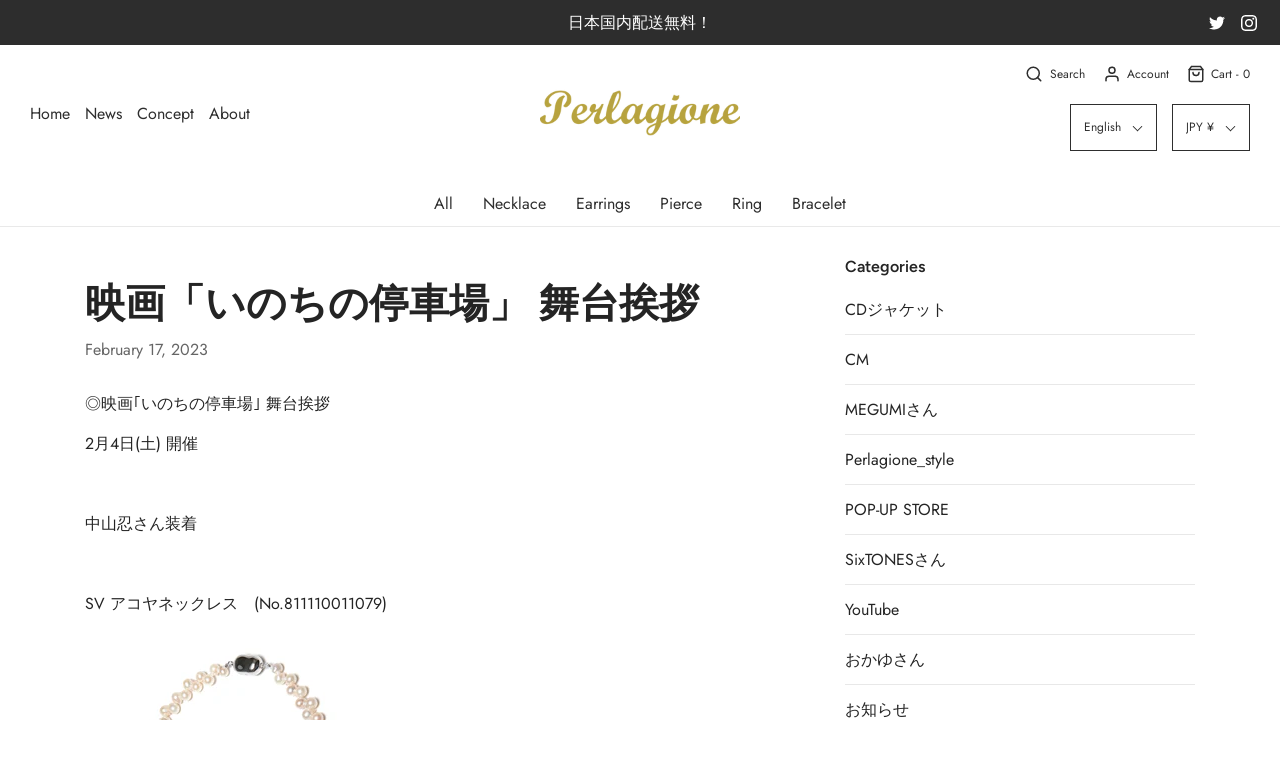

--- FILE ---
content_type: text/html; charset=utf-8
request_url: https://perlagione.com/en/blogs/%E3%83%8B%E3%83%A5%E3%83%BC%E3%82%B9/%E6%98%A0%E7%94%BB-%E3%81%84%E3%81%AE%E3%81%A1%E3%81%AE%E5%81%9C%E8%BB%8A%E5%A0%B4-%E8%88%9E%E5%8F%B0%E6%8C%A8%E6%8B%B6
body_size: 40488
content:
<!DOCTYPE html>
<!--[if lt IE 7 ]><html class="no-js ie ie6" lang="en"> <![endif]-->
<!--[if IE 7 ]><html class="no-js ie ie7" lang="en"> <![endif]-->
<!--[if IE 8 ]><html class="no-js ie ie8" lang="en"> <![endif]-->
<!--[if (gte IE 9)|!(IE)]><!-->
<html class="no-js" lang="en">
<!--<![endif]-->
<head>

	<meta charset="utf-8">

	<!--[if lt IE 9]>
		<script src="//html5shim.googlecode.com/svn/trunk/html5.js"></script>
	<![endif]-->

	<title>
		映画「いのちの停車場」 舞台挨拶 &ndash; Perlagione Eshop
	</title>

	<script type="text/javascript">
		document.documentElement.className = document.documentElement.className.replace('no-js', 'js');
	</script>

	
	<meta name="description" content="◎映画｢いのちの停車場｣ 舞台挨拶 2月4日(土) 開催   中山忍さん装着   SV アコヤネックレス　(No.811110011079)  ">
	

	
		<meta name="viewport" content="width=device-width, initial-scale=1, shrink-to-fit=no">
	

	<!-- /snippets/social-meta-tags.liquid -->




<meta property="og:site_name" content="Perlagione Eshop">
<meta property="og:url" content="https://perlagione.com/en/blogs/%e3%83%8b%e3%83%a5%e3%83%bc%e3%82%b9/%e6%98%a0%e7%94%bb-%e3%81%84%e3%81%ae%e3%81%a1%e3%81%ae%e5%81%9c%e8%bb%8a%e5%a0%b4-%e8%88%9e%e5%8f%b0%e6%8c%a8%e6%8b%b6">
<meta property="og:title" content="映画「いのちの停車場」 舞台挨拶">
<meta property="og:type" content="article">
<meta property="og:description" content="◎映画｢いのちの停車場｣ 舞台挨拶
2月4日(土) 開催
 
中山忍さん装着
 
SV アコヤネックレス　(No.811110011079)

 
">






  <meta name="twitter:site" content="@">

<meta name="twitter:card" content="summary_large_image">
<meta name="twitter:title" content="映画「いのちの停車場」 舞台挨拶">
<meta name="twitter:description" content="◎映画｢いのちの停車場｣ 舞台挨拶
2月4日(土) 開催
 
中山忍さん装着
 
SV アコヤネックレス　(No.811110011079)

 
">

	<style>
/*============================================================================
  Typography
==============================================================================*/





@font-face {
  font-family: "Bodoni Moda";
  font-weight: 700;
  font-style: normal;
  src: url("//perlagione.com/cdn/fonts/bodoni_moda/bodonimoda_n7.837502b3cbe406d2c6f311e87870fa9980b0b36a.woff2") format("woff2"),
       url("//perlagione.com/cdn/fonts/bodoni_moda/bodonimoda_n7.c198e1cda930f96f6ae1aa8ef8facc95a64cfd1f.woff") format("woff");
}

@font-face {
  font-family: Jost;
  font-weight: 400;
  font-style: normal;
  src: url("//perlagione.com/cdn/fonts/jost/jost_n4.d47a1b6347ce4a4c9f437608011273009d91f2b7.woff2") format("woff2"),
       url("//perlagione.com/cdn/fonts/jost/jost_n4.791c46290e672b3f85c3d1c651ef2efa3819eadd.woff") format("woff");
}

@font-face {
  font-family: Figtree;
  font-weight: 600;
  font-style: normal;
  src: url("//perlagione.com/cdn/fonts/figtree/figtree_n6.9d1ea52bb49a0a86cfd1b0383d00f83d3fcc14de.woff2") format("woff2"),
       url("//perlagione.com/cdn/fonts/figtree/figtree_n6.f0fcdea525a0e47b2ae4ab645832a8e8a96d31d3.woff") format("woff");
}




  @font-face {
  font-family: Jost;
  font-weight: 700;
  font-style: normal;
  src: url("//perlagione.com/cdn/fonts/jost/jost_n7.921dc18c13fa0b0c94c5e2517ffe06139c3615a3.woff2") format("woff2"),
       url("//perlagione.com/cdn/fonts/jost/jost_n7.cbfc16c98c1e195f46c536e775e4e959c5f2f22b.woff") format("woff");
}




  @font-face {
  font-family: Jost;
  font-weight: 400;
  font-style: italic;
  src: url("//perlagione.com/cdn/fonts/jost/jost_i4.b690098389649750ada222b9763d55796c5283a5.woff2") format("woff2"),
       url("//perlagione.com/cdn/fonts/jost/jost_i4.fd766415a47e50b9e391ae7ec04e2ae25e7e28b0.woff") format("woff");
}




  @font-face {
  font-family: Jost;
  font-weight: 700;
  font-style: italic;
  src: url("//perlagione.com/cdn/fonts/jost/jost_i7.d8201b854e41e19d7ed9b1a31fe4fe71deea6d3f.woff2") format("woff2"),
       url("//perlagione.com/cdn/fonts/jost/jost_i7.eae515c34e26b6c853efddc3fc0c552e0de63757.woff") format("woff");
}



/*============================================================================
  #General Variables
==============================================================================*/

:root {
  --page-background: #ffffff;

  --color-primary: #242424;
  --disabled-color-primary: rgba(36, 36, 36, 0.5);
  --link-color: #242424;
  --active-link-color: #242424;

  --button-background-color: #242424;
  --button-background-hover-color: #3a3a3a;
  --button-background-hover-color-lighten: #474747;
  --button-text-color: #ffffff;

  --sale-color: #242424;
  --sale-text-color: #ffffff;
  --sale-color-faint: rgba(36, 36, 36, 0.1);
  --sold-out-color: #242424;
  --sold-out-text-color: #ffffff;

  --header-background: #ffffff;
  --header-text: #2e2e2e;
  --header-border-color: rgba(46, 46, 46, 0.1);
  --header-hover-background-color: rgba(46, 46, 46, 0.1);
  --header-overlay-text: #ffffff;

  --sticky-header-background: #ffffff;
  --sticky-header-text: #2e2e2e;
  --sticky-header-border: rgba(46, 46, 46, 0.1);

  --mobile-menu-text: #ffffff;
  --mobile-menu-background: #222222;
  --mobile-menu-border-color: rgba(255, 255, 255, 0.5);

  --footer-background: #242424;
  --footer-text: #ffffff;
  --footer-hover-background-color: rgba(255, 255, 255, 0.1);


  --pop-up-text: #242424;
  --pop-up-background: #fff;

  --secondary-color: rgba(0, 0, 0, 1) !default;
  --select-padding: 5px;
  --select-radius: 2px !default;

  --border-color: rgba(36, 36, 36, 0.5);
  --border-search: rgba(46, 46, 46, 0.1);
  --border-color-subtle: rgba(36, 36, 36, 0.1);
  --border-color-subtle-darken: #171717;

  --color-scheme-light-background: #F3F3F3;
  --color-scheme-light-text: #414141;
  --color-scheme-light-text-lighten: #4e4e4e;
  --color-scheme-light-input-hover: rgba(65, 65, 65, 0.1);

  --color-scheme-accent-background: #464646;
  --color-scheme-accent-text: #ffffff;
  --color-scheme-accent-text-lighten: #ffffff;
  --color-scheme-accent-input-hover: rgba(255, 255, 255, 0.1);

  --color-scheme-dark-background: #3C3C3C;
  --color-scheme-dark-text: #ffffff;
  --color-scheme-dark-text-darken: #f2f2f2;
  --color-scheme-dark-input-hover: rgba(255, 255, 255, 0.1);

  --header-font-stack: "Bodoni Moda", serif;
  --header-font-weight: 700;
  --header-font-style: normal;
  --header-font-transform: none;

  
  --header-letter-spacing: normal;
  

  --body-font-stack: Jost, sans-serif;
  --body-font-weight: 400;
  --body-font-style: normal;
  --body-font-size-int: 16;
  --body-font-size: 16px;

  --subheading-font-stack: Figtree, sans-serif;
  --subheading-font-weight: 600;
  --subheading-font-style: normal;
  --subheading-font-transform: none;
  --subheading-case: none;

  
  --heading-base: 40;
  --subheading-base: 14;
  --subheading-2-font-size: 16px;
  --subheading-2-line-height: 20px;
  --product-titles: 28;
  --subpage-header: 28;
  --subpage-header-px: 28px;
  --subpage-header-line-height: 40px;
  --heading-font-size: 40px;
  --heading-line-height: 52px;
  --subheading-font-size: 14px;
  --subheading-line-height: 18px;
  

  --color-image-overlay: #242424;
  --color-image-overlay-text: #fff;
  --image-overlay-opacity: calc(50 / 100);

  --flexslider-icon-eot: //perlagione.com/cdn/shop/t/9/assets/flexslider-icon.eot?v=70838442330258149421707184735;
  --flexslider-icon-eot-ie: //perlagione.com/cdn/shop/t/9/assets/flexslider-icon.eot%23iefix?v=2074;
  --flexslider-icon-woff: //perlagione.com/cdn/shop/t/9/assets/flexslider-icon.eot?v=70838442330258149421707184735;
  --flexslider-icon-ttf: //perlagione.com/cdn/shop/t/9/assets/flexslider-icon.eot?v=70838442330258149421707184735;
  --flexslider-icon-svg: //perlagione.com/cdn/shop/t/9/assets/flexslider-icon.eot?v=70838442330258149421707184735;

  --delete-button-png: //perlagione.com/cdn/shop/t/9/assets/delete.png?v=2074;
  --loader-svg: //perlagione.com/cdn/shop/t/9/assets/loader.svg?v=119822953187440061741707184735;

  
  --mobile-menu-link-transform: none;
  --mobile-menu-link-letter-spacing: 0;
  

  
  --buttons-transform: uppercase;
  --buttons-letter-spacing: 2px;
  

  
    --button-font-family: var(--body-font-stack);
    --button-font-weight: var(--body-font-weight);
    --button-font-style: var(--body-font-style);
    --button-font-size: var(--body-font-size);
  

  
    --button-font-size-int: calc(var(--body-font-size-int) - 2);
  

  
    --subheading-letter-spacing: normal;
  

  
    --nav-font-family: var(--body-font-stack);
    --nav-font-weight: var(--body-font-weight);
    --nav-font-style: var(--body-font-style);
  

  
    --nav-text-transform: none;
    --nav-letter-spacing: 0;
  

  
    --nav-font-size-int: var(--body-font-size-int);
  

  --password-text-color: #000000;
  --password-error-background: #feebeb;
  --password-error-text: #7e1412;
  --password-login-background: #111111;
  --password-login-text: #b8b8b8;
  --password-btn-text: #ffffff;
  --password-btn-background: #000000;
  --password-btn-background-success: #4caf50;
}
</style>


	<link rel="canonical" href="https://perlagione.com/en/blogs/%e3%83%8b%e3%83%a5%e3%83%bc%e3%82%b9/%e6%98%a0%e7%94%bb-%e3%81%84%e3%81%ae%e3%81%a1%e3%81%ae%e5%81%9c%e8%bb%8a%e5%a0%b4-%e8%88%9e%e5%8f%b0%e6%8c%a8%e6%8b%b6" />

	<!-- CSS -->
	<link href="//perlagione.com/cdn/shop/t/9/assets/theme.min.css?v=175068346460861610651707184735" rel="stylesheet" type="text/css" media="all" />
	<link href="//perlagione.com/cdn/shop/t/9/assets/custom.css?v=60929843993882887651707184735" rel="stylesheet" type="text/css" media="all" />

	



	

	<link rel="sitemap" type="application/xml" title="Sitemap" href="/sitemap.xml" />

	<script>window.performance && window.performance.mark && window.performance.mark('shopify.content_for_header.start');</script><meta id="shopify-digital-wallet" name="shopify-digital-wallet" content="/25930432574/digital_wallets/dialog">
<meta name="shopify-checkout-api-token" content="4324a61d0f64b940668018b8cc810528">
<meta id="in-context-paypal-metadata" data-shop-id="25930432574" data-venmo-supported="false" data-environment="production" data-locale="en_US" data-paypal-v4="true" data-currency="JPY">
<link rel="alternate" type="application/atom+xml" title="Feed" href="/en/blogs/%E3%83%8B%E3%83%A5%E3%83%BC%E3%82%B9.atom" />
<link rel="alternate" hreflang="x-default" href="https://perlagione.com/blogs/%E3%83%8B%E3%83%A5%E3%83%BC%E3%82%B9/%E6%98%A0%E7%94%BB-%E3%81%84%E3%81%AE%E3%81%A1%E3%81%AE%E5%81%9C%E8%BB%8A%E5%A0%B4-%E8%88%9E%E5%8F%B0%E6%8C%A8%E6%8B%B6">
<link rel="alternate" hreflang="ja" href="https://perlagione.com/blogs/%E3%83%8B%E3%83%A5%E3%83%BC%E3%82%B9/%E6%98%A0%E7%94%BB-%E3%81%84%E3%81%AE%E3%81%A1%E3%81%AE%E5%81%9C%E8%BB%8A%E5%A0%B4-%E8%88%9E%E5%8F%B0%E6%8C%A8%E6%8B%B6">
<link rel="alternate" hreflang="zh-Hans" href="https://perlagione.com/zh/blogs/%E3%83%8B%E3%83%A5%E3%83%BC%E3%82%B9/%E6%98%A0%E7%94%BB-%E3%81%84%E3%81%AE%E3%81%A1%E3%81%AE%E5%81%9C%E8%BB%8A%E5%A0%B4-%E8%88%9E%E5%8F%B0%E6%8C%A8%E6%8B%B6">
<link rel="alternate" hreflang="en" href="https://perlagione.com/en/blogs/%E3%83%8B%E3%83%A5%E3%83%BC%E3%82%B9/%E6%98%A0%E7%94%BB-%E3%81%84%E3%81%AE%E3%81%A1%E3%81%AE%E5%81%9C%E8%BB%8A%E5%A0%B4-%E8%88%9E%E5%8F%B0%E6%8C%A8%E6%8B%B6">
<link rel="alternate" hreflang="ja-US" href="https://perlagione.com/ja-us/blogs/%E3%83%8B%E3%83%A5%E3%83%BC%E3%82%B9/%E6%98%A0%E7%94%BB-%E3%81%84%E3%81%AE%E3%81%A1%E3%81%AE%E5%81%9C%E8%BB%8A%E5%A0%B4-%E8%88%9E%E5%8F%B0%E6%8C%A8%E6%8B%B6">
<link rel="alternate" hreflang="zh-Hans-US" href="https://perlagione.com/zh-us/blogs/%E3%83%8B%E3%83%A5%E3%83%BC%E3%82%B9/%E6%98%A0%E7%94%BB-%E3%81%84%E3%81%AE%E3%81%A1%E3%81%AE%E5%81%9C%E8%BB%8A%E5%A0%B4-%E8%88%9E%E5%8F%B0%E6%8C%A8%E6%8B%B6">
<link rel="alternate" hreflang="en-US" href="https://perlagione.com/en-us/blogs/%E3%83%8B%E3%83%A5%E3%83%BC%E3%82%B9/%E6%98%A0%E7%94%BB-%E3%81%84%E3%81%AE%E3%81%A1%E3%81%AE%E5%81%9C%E8%BB%8A%E5%A0%B4-%E8%88%9E%E5%8F%B0%E6%8C%A8%E6%8B%B6">
<link rel="alternate" hreflang="zh-Hans-CN" href="https://perlagione.com/zh-cn/blogs/%E3%83%8B%E3%83%A5%E3%83%BC%E3%82%B9/%E6%98%A0%E7%94%BB-%E3%81%84%E3%81%AE%E3%81%A1%E3%81%AE%E5%81%9C%E8%BB%8A%E5%A0%B4-%E8%88%9E%E5%8F%B0%E6%8C%A8%E6%8B%B6">
<link rel="alternate" hreflang="ja-CN" href="https://perlagione.com/ja-cn/blogs/%E3%83%8B%E3%83%A5%E3%83%BC%E3%82%B9/%E6%98%A0%E7%94%BB-%E3%81%84%E3%81%AE%E3%81%A1%E3%81%AE%E5%81%9C%E8%BB%8A%E5%A0%B4-%E8%88%9E%E5%8F%B0%E6%8C%A8%E6%8B%B6">
<link rel="alternate" hreflang="en-CN" href="https://perlagione.com/en-cn/blogs/%E3%83%8B%E3%83%A5%E3%83%BC%E3%82%B9/%E6%98%A0%E7%94%BB-%E3%81%84%E3%81%AE%E3%81%A1%E3%81%AE%E5%81%9C%E8%BB%8A%E5%A0%B4-%E8%88%9E%E5%8F%B0%E6%8C%A8%E6%8B%B6">
<link rel="alternate" hreflang="ja-TW" href="https://perlagione.com/ja-tw/blogs/%E3%83%8B%E3%83%A5%E3%83%BC%E3%82%B9/%E6%98%A0%E7%94%BB-%E3%81%84%E3%81%AE%E3%81%A1%E3%81%AE%E5%81%9C%E8%BB%8A%E5%A0%B4-%E8%88%9E%E5%8F%B0%E6%8C%A8%E6%8B%B6">
<link rel="alternate" hreflang="en-TW" href="https://perlagione.com/en-tw/blogs/%E3%83%8B%E3%83%A5%E3%83%BC%E3%82%B9/%E6%98%A0%E7%94%BB-%E3%81%84%E3%81%AE%E3%81%A1%E3%81%AE%E5%81%9C%E8%BB%8A%E5%A0%B4-%E8%88%9E%E5%8F%B0%E6%8C%A8%E6%8B%B6">
<link rel="alternate" hreflang="zh-Hant-TW" href="https://perlagione.com/zh-tw/blogs/%E3%83%8B%E3%83%A5%E3%83%BC%E3%82%B9/%E6%98%A0%E7%94%BB-%E3%81%84%E3%81%AE%E3%81%A1%E3%81%AE%E5%81%9C%E8%BB%8A%E5%A0%B4-%E8%88%9E%E5%8F%B0%E6%8C%A8%E6%8B%B6">
<link rel="alternate" hreflang="en-KR" href="https://perlagione.com/en-kr/blogs/%E3%83%8B%E3%83%A5%E3%83%BC%E3%82%B9/%E6%98%A0%E7%94%BB-%E3%81%84%E3%81%AE%E3%81%A1%E3%81%AE%E5%81%9C%E8%BB%8A%E5%A0%B4-%E8%88%9E%E5%8F%B0%E6%8C%A8%E6%8B%B6">
<link rel="alternate" hreflang="ja-KR" href="https://perlagione.com/ja-kr/blogs/%E3%83%8B%E3%83%A5%E3%83%BC%E3%82%B9/%E6%98%A0%E7%94%BB-%E3%81%84%E3%81%AE%E3%81%A1%E3%81%AE%E5%81%9C%E8%BB%8A%E5%A0%B4-%E8%88%9E%E5%8F%B0%E6%8C%A8%E6%8B%B6">
<link rel="alternate" hreflang="zh-Hans-KR" href="https://perlagione.com/zh-kr/blogs/%E3%83%8B%E3%83%A5%E3%83%BC%E3%82%B9/%E6%98%A0%E7%94%BB-%E3%81%84%E3%81%AE%E3%81%A1%E3%81%AE%E5%81%9C%E8%BB%8A%E5%A0%B4-%E8%88%9E%E5%8F%B0%E6%8C%A8%E6%8B%B6">
<link rel="alternate" hreflang="zh-Hans-JP" href="https://perlagione.com/zh/blogs/%E3%83%8B%E3%83%A5%E3%83%BC%E3%82%B9/%E6%98%A0%E7%94%BB-%E3%81%84%E3%81%AE%E3%81%A1%E3%81%AE%E5%81%9C%E8%BB%8A%E5%A0%B4-%E8%88%9E%E5%8F%B0%E6%8C%A8%E6%8B%B6">
<script async="async" src="/checkouts/internal/preloads.js?locale=en-JP"></script>
<link rel="preconnect" href="https://shop.app" crossorigin="anonymous">
<script async="async" src="https://shop.app/checkouts/internal/preloads.js?locale=en-JP&shop_id=25930432574" crossorigin="anonymous"></script>
<script id="apple-pay-shop-capabilities" type="application/json">{"shopId":25930432574,"countryCode":"JP","currencyCode":"JPY","merchantCapabilities":["supports3DS"],"merchantId":"gid:\/\/shopify\/Shop\/25930432574","merchantName":"Perlagione Eshop","requiredBillingContactFields":["postalAddress","email","phone"],"requiredShippingContactFields":["postalAddress","email","phone"],"shippingType":"shipping","supportedNetworks":["visa","masterCard","amex","jcb","discover"],"total":{"type":"pending","label":"Perlagione Eshop","amount":"1.00"},"shopifyPaymentsEnabled":true,"supportsSubscriptions":true}</script>
<script id="shopify-features" type="application/json">{"accessToken":"4324a61d0f64b940668018b8cc810528","betas":["rich-media-storefront-analytics"],"domain":"perlagione.com","predictiveSearch":false,"shopId":25930432574,"locale":"en"}</script>
<script>var Shopify = Shopify || {};
Shopify.shop = "perlagione-eshop.myshopify.com";
Shopify.locale = "en";
Shopify.currency = {"active":"JPY","rate":"1.0"};
Shopify.country = "JP";
Shopify.theme = {"name":"AW2020のコピー20240206","id":165560877359,"schema_name":"Envy","schema_version":"26.4.0","theme_store_id":411,"role":"main"};
Shopify.theme.handle = "null";
Shopify.theme.style = {"id":null,"handle":null};
Shopify.cdnHost = "perlagione.com/cdn";
Shopify.routes = Shopify.routes || {};
Shopify.routes.root = "/en/";</script>
<script type="module">!function(o){(o.Shopify=o.Shopify||{}).modules=!0}(window);</script>
<script>!function(o){function n(){var o=[];function n(){o.push(Array.prototype.slice.apply(arguments))}return n.q=o,n}var t=o.Shopify=o.Shopify||{};t.loadFeatures=n(),t.autoloadFeatures=n()}(window);</script>
<script>
  window.ShopifyPay = window.ShopifyPay || {};
  window.ShopifyPay.apiHost = "shop.app\/pay";
  window.ShopifyPay.redirectState = null;
</script>
<script id="shop-js-analytics" type="application/json">{"pageType":"article"}</script>
<script defer="defer" async type="module" src="//perlagione.com/cdn/shopifycloud/shop-js/modules/v2/client.init-shop-cart-sync_BApSsMSl.en.esm.js"></script>
<script defer="defer" async type="module" src="//perlagione.com/cdn/shopifycloud/shop-js/modules/v2/chunk.common_CBoos6YZ.esm.js"></script>
<script type="module">
  await import("//perlagione.com/cdn/shopifycloud/shop-js/modules/v2/client.init-shop-cart-sync_BApSsMSl.en.esm.js");
await import("//perlagione.com/cdn/shopifycloud/shop-js/modules/v2/chunk.common_CBoos6YZ.esm.js");

  window.Shopify.SignInWithShop?.initShopCartSync?.({"fedCMEnabled":true,"windoidEnabled":true});

</script>
<script>
  window.Shopify = window.Shopify || {};
  if (!window.Shopify.featureAssets) window.Shopify.featureAssets = {};
  window.Shopify.featureAssets['shop-js'] = {"shop-cart-sync":["modules/v2/client.shop-cart-sync_DJczDl9f.en.esm.js","modules/v2/chunk.common_CBoos6YZ.esm.js"],"init-fed-cm":["modules/v2/client.init-fed-cm_BzwGC0Wi.en.esm.js","modules/v2/chunk.common_CBoos6YZ.esm.js"],"init-windoid":["modules/v2/client.init-windoid_BS26ThXS.en.esm.js","modules/v2/chunk.common_CBoos6YZ.esm.js"],"init-shop-email-lookup-coordinator":["modules/v2/client.init-shop-email-lookup-coordinator_DFwWcvrS.en.esm.js","modules/v2/chunk.common_CBoos6YZ.esm.js"],"shop-cash-offers":["modules/v2/client.shop-cash-offers_DthCPNIO.en.esm.js","modules/v2/chunk.common_CBoos6YZ.esm.js","modules/v2/chunk.modal_Bu1hFZFC.esm.js"],"shop-button":["modules/v2/client.shop-button_D_JX508o.en.esm.js","modules/v2/chunk.common_CBoos6YZ.esm.js"],"shop-toast-manager":["modules/v2/client.shop-toast-manager_tEhgP2F9.en.esm.js","modules/v2/chunk.common_CBoos6YZ.esm.js"],"avatar":["modules/v2/client.avatar_BTnouDA3.en.esm.js"],"pay-button":["modules/v2/client.pay-button_BuNmcIr_.en.esm.js","modules/v2/chunk.common_CBoos6YZ.esm.js"],"init-shop-cart-sync":["modules/v2/client.init-shop-cart-sync_BApSsMSl.en.esm.js","modules/v2/chunk.common_CBoos6YZ.esm.js"],"shop-login-button":["modules/v2/client.shop-login-button_DwLgFT0K.en.esm.js","modules/v2/chunk.common_CBoos6YZ.esm.js","modules/v2/chunk.modal_Bu1hFZFC.esm.js"],"init-customer-accounts-sign-up":["modules/v2/client.init-customer-accounts-sign-up_TlVCiykN.en.esm.js","modules/v2/client.shop-login-button_DwLgFT0K.en.esm.js","modules/v2/chunk.common_CBoos6YZ.esm.js","modules/v2/chunk.modal_Bu1hFZFC.esm.js"],"init-shop-for-new-customer-accounts":["modules/v2/client.init-shop-for-new-customer-accounts_DrjXSI53.en.esm.js","modules/v2/client.shop-login-button_DwLgFT0K.en.esm.js","modules/v2/chunk.common_CBoos6YZ.esm.js","modules/v2/chunk.modal_Bu1hFZFC.esm.js"],"init-customer-accounts":["modules/v2/client.init-customer-accounts_C0Oh2ljF.en.esm.js","modules/v2/client.shop-login-button_DwLgFT0K.en.esm.js","modules/v2/chunk.common_CBoos6YZ.esm.js","modules/v2/chunk.modal_Bu1hFZFC.esm.js"],"shop-follow-button":["modules/v2/client.shop-follow-button_C5D3XtBb.en.esm.js","modules/v2/chunk.common_CBoos6YZ.esm.js","modules/v2/chunk.modal_Bu1hFZFC.esm.js"],"checkout-modal":["modules/v2/client.checkout-modal_8TC_1FUY.en.esm.js","modules/v2/chunk.common_CBoos6YZ.esm.js","modules/v2/chunk.modal_Bu1hFZFC.esm.js"],"lead-capture":["modules/v2/client.lead-capture_D-pmUjp9.en.esm.js","modules/v2/chunk.common_CBoos6YZ.esm.js","modules/v2/chunk.modal_Bu1hFZFC.esm.js"],"shop-login":["modules/v2/client.shop-login_BmtnoEUo.en.esm.js","modules/v2/chunk.common_CBoos6YZ.esm.js","modules/v2/chunk.modal_Bu1hFZFC.esm.js"],"payment-terms":["modules/v2/client.payment-terms_BHOWV7U_.en.esm.js","modules/v2/chunk.common_CBoos6YZ.esm.js","modules/v2/chunk.modal_Bu1hFZFC.esm.js"]};
</script>
<script>(function() {
  var isLoaded = false;
  function asyncLoad() {
    if (isLoaded) return;
    isLoaded = true;
    var urls = ["https:\/\/nulls.solutions\/shopify\/gift-wrap\/app\/js\/nulls-gift-wrap.js?shop=perlagione-eshop.myshopify.com","https:\/\/sliderapp.hulkapps.com\/assets\/js\/slider.js?shop=perlagione-eshop.myshopify.com","https:\/\/d1qnl12h46g6qu.cloudfront.net\/perlagione-eshop.myshopify.com.js?shop=perlagione-eshop.myshopify.com","https:\/\/cdn.hextom.com\/js\/quickannouncementbar.js?shop=perlagione-eshop.myshopify.com","https:\/\/cdn.hextom.com\/js\/freeshippingbar.js?shop=perlagione-eshop.myshopify.com"];
    for (var i = 0; i < urls.length; i++) {
      var s = document.createElement('script');
      s.type = 'text/javascript';
      s.async = true;
      s.src = urls[i];
      var x = document.getElementsByTagName('script')[0];
      x.parentNode.insertBefore(s, x);
    }
  };
  if(window.attachEvent) {
    window.attachEvent('onload', asyncLoad);
  } else {
    window.addEventListener('load', asyncLoad, false);
  }
})();</script>
<script id="__st">var __st={"a":25930432574,"offset":32400,"reqid":"6ce8e836-ca91-4432-b293-89b6cbf3a956-1768932781","pageurl":"perlagione.com\/en\/blogs\/%E3%83%8B%E3%83%A5%E3%83%BC%E3%82%B9\/%E6%98%A0%E7%94%BB-%E3%81%84%E3%81%AE%E3%81%A1%E3%81%AE%E5%81%9C%E8%BB%8A%E5%A0%B4-%E8%88%9E%E5%8F%B0%E6%8C%A8%E6%8B%B6","s":"articles-604731277615","u":"0b32a558ef80","p":"article","rtyp":"article","rid":604731277615};</script>
<script>window.ShopifyPaypalV4VisibilityTracking = true;</script>
<script id="captcha-bootstrap">!function(){'use strict';const t='contact',e='account',n='new_comment',o=[[t,t],['blogs',n],['comments',n],[t,'customer']],c=[[e,'customer_login'],[e,'guest_login'],[e,'recover_customer_password'],[e,'create_customer']],r=t=>t.map((([t,e])=>`form[action*='/${t}']:not([data-nocaptcha='true']) input[name='form_type'][value='${e}']`)).join(','),a=t=>()=>t?[...document.querySelectorAll(t)].map((t=>t.form)):[];function s(){const t=[...o],e=r(t);return a(e)}const i='password',u='form_key',d=['recaptcha-v3-token','g-recaptcha-response','h-captcha-response',i],f=()=>{try{return window.sessionStorage}catch{return}},m='__shopify_v',_=t=>t.elements[u];function p(t,e,n=!1){try{const o=window.sessionStorage,c=JSON.parse(o.getItem(e)),{data:r}=function(t){const{data:e,action:n}=t;return t[m]||n?{data:e,action:n}:{data:t,action:n}}(c);for(const[e,n]of Object.entries(r))t.elements[e]&&(t.elements[e].value=n);n&&o.removeItem(e)}catch(o){console.error('form repopulation failed',{error:o})}}const l='form_type',E='cptcha';function T(t){t.dataset[E]=!0}const w=window,h=w.document,L='Shopify',v='ce_forms',y='captcha';let A=!1;((t,e)=>{const n=(g='f06e6c50-85a8-45c8-87d0-21a2b65856fe',I='https://cdn.shopify.com/shopifycloud/storefront-forms-hcaptcha/ce_storefront_forms_captcha_hcaptcha.v1.5.2.iife.js',D={infoText:'Protected by hCaptcha',privacyText:'Privacy',termsText:'Terms'},(t,e,n)=>{const o=w[L][v],c=o.bindForm;if(c)return c(t,g,e,D).then(n);var r;o.q.push([[t,g,e,D],n]),r=I,A||(h.body.append(Object.assign(h.createElement('script'),{id:'captcha-provider',async:!0,src:r})),A=!0)});var g,I,D;w[L]=w[L]||{},w[L][v]=w[L][v]||{},w[L][v].q=[],w[L][y]=w[L][y]||{},w[L][y].protect=function(t,e){n(t,void 0,e),T(t)},Object.freeze(w[L][y]),function(t,e,n,w,h,L){const[v,y,A,g]=function(t,e,n){const i=e?o:[],u=t?c:[],d=[...i,...u],f=r(d),m=r(i),_=r(d.filter((([t,e])=>n.includes(e))));return[a(f),a(m),a(_),s()]}(w,h,L),I=t=>{const e=t.target;return e instanceof HTMLFormElement?e:e&&e.form},D=t=>v().includes(t);t.addEventListener('submit',(t=>{const e=I(t);if(!e)return;const n=D(e)&&!e.dataset.hcaptchaBound&&!e.dataset.recaptchaBound,o=_(e),c=g().includes(e)&&(!o||!o.value);(n||c)&&t.preventDefault(),c&&!n&&(function(t){try{if(!f())return;!function(t){const e=f();if(!e)return;const n=_(t);if(!n)return;const o=n.value;o&&e.removeItem(o)}(t);const e=Array.from(Array(32),(()=>Math.random().toString(36)[2])).join('');!function(t,e){_(t)||t.append(Object.assign(document.createElement('input'),{type:'hidden',name:u})),t.elements[u].value=e}(t,e),function(t,e){const n=f();if(!n)return;const o=[...t.querySelectorAll(`input[type='${i}']`)].map((({name:t})=>t)),c=[...d,...o],r={};for(const[a,s]of new FormData(t).entries())c.includes(a)||(r[a]=s);n.setItem(e,JSON.stringify({[m]:1,action:t.action,data:r}))}(t,e)}catch(e){console.error('failed to persist form',e)}}(e),e.submit())}));const S=(t,e)=>{t&&!t.dataset[E]&&(n(t,e.some((e=>e===t))),T(t))};for(const o of['focusin','change'])t.addEventListener(o,(t=>{const e=I(t);D(e)&&S(e,y())}));const B=e.get('form_key'),M=e.get(l),P=B&&M;t.addEventListener('DOMContentLoaded',(()=>{const t=y();if(P)for(const e of t)e.elements[l].value===M&&p(e,B);[...new Set([...A(),...v().filter((t=>'true'===t.dataset.shopifyCaptcha))])].forEach((e=>S(e,t)))}))}(h,new URLSearchParams(w.location.search),n,t,e,['guest_login'])})(!0,!0)}();</script>
<script integrity="sha256-4kQ18oKyAcykRKYeNunJcIwy7WH5gtpwJnB7kiuLZ1E=" data-source-attribution="shopify.loadfeatures" defer="defer" src="//perlagione.com/cdn/shopifycloud/storefront/assets/storefront/load_feature-a0a9edcb.js" crossorigin="anonymous"></script>
<script crossorigin="anonymous" defer="defer" src="//perlagione.com/cdn/shopifycloud/storefront/assets/shopify_pay/storefront-65b4c6d7.js?v=20250812"></script>
<script data-source-attribution="shopify.dynamic_checkout.dynamic.init">var Shopify=Shopify||{};Shopify.PaymentButton=Shopify.PaymentButton||{isStorefrontPortableWallets:!0,init:function(){window.Shopify.PaymentButton.init=function(){};var t=document.createElement("script");t.src="https://perlagione.com/cdn/shopifycloud/portable-wallets/latest/portable-wallets.en.js",t.type="module",document.head.appendChild(t)}};
</script>
<script data-source-attribution="shopify.dynamic_checkout.buyer_consent">
  function portableWalletsHideBuyerConsent(e){var t=document.getElementById("shopify-buyer-consent"),n=document.getElementById("shopify-subscription-policy-button");t&&n&&(t.classList.add("hidden"),t.setAttribute("aria-hidden","true"),n.removeEventListener("click",e))}function portableWalletsShowBuyerConsent(e){var t=document.getElementById("shopify-buyer-consent"),n=document.getElementById("shopify-subscription-policy-button");t&&n&&(t.classList.remove("hidden"),t.removeAttribute("aria-hidden"),n.addEventListener("click",e))}window.Shopify?.PaymentButton&&(window.Shopify.PaymentButton.hideBuyerConsent=portableWalletsHideBuyerConsent,window.Shopify.PaymentButton.showBuyerConsent=portableWalletsShowBuyerConsent);
</script>
<script data-source-attribution="shopify.dynamic_checkout.cart.bootstrap">document.addEventListener("DOMContentLoaded",(function(){function t(){return document.querySelector("shopify-accelerated-checkout-cart, shopify-accelerated-checkout")}if(t())Shopify.PaymentButton.init();else{new MutationObserver((function(e,n){t()&&(Shopify.PaymentButton.init(),n.disconnect())})).observe(document.body,{childList:!0,subtree:!0})}}));
</script>
<link id="shopify-accelerated-checkout-styles" rel="stylesheet" media="screen" href="https://perlagione.com/cdn/shopifycloud/portable-wallets/latest/accelerated-checkout-backwards-compat.css" crossorigin="anonymous">
<style id="shopify-accelerated-checkout-cart">
        #shopify-buyer-consent {
  margin-top: 1em;
  display: inline-block;
  width: 100%;
}

#shopify-buyer-consent.hidden {
  display: none;
}

#shopify-subscription-policy-button {
  background: none;
  border: none;
  padding: 0;
  text-decoration: underline;
  font-size: inherit;
  cursor: pointer;
}

#shopify-subscription-policy-button::before {
  box-shadow: none;
}

      </style>

<script>window.performance && window.performance.mark && window.performance.mark('shopify.content_for_header.end');</script>

	<script type="text/javascript">
	window.lazySizesConfig = window.lazySizesConfig || {};
	window.lazySizesConfig.rias = window.lazySizesConfig.rias || {};

	// configure available widths to replace with the {width} placeholder
	window.lazySizesConfig.rias.widths = [150, 300, 600, 900, 1200, 1500, 1800, 2100];

	window.wetheme = {
		name: 'Envy',
	};
	</script>

	

	<script type="module" src="//perlagione.com/cdn/shop/t/9/assets/theme.min.js?v=8599793025724479281707184735"></script>
	<script nomodule src="//perlagione.com/cdn/shop/t/9/assets/theme.legacy.min.js?v=111488589854031950461707184735"></script>
<!-- BEGIN app block: shopify://apps/langshop/blocks/sdk/84899e01-2b29-42af-99d6-46d16daa2111 --><!-- BEGIN app snippet: config --><script type="text/javascript">
    /** Workaround for backward compatibility with old versions of localized themes */
    if (window.LangShopConfig && window.LangShopConfig.themeDynamics && window.LangShopConfig.themeDynamics.length) {
        themeDynamics = window.LangShopConfig.themeDynamics;
    } else {
        themeDynamics = [];
    }

    window.LangShopConfig = {
    "currentLanguage": "en",
    "currentCurrency": "jpy",
    "currentCountry": "JP",
    "shopifyLocales": [{"code":"ja","name":"Japanese","endonym_name":"日本語","rootUrl":"\/"},{"code":"zh-CN","name":"Chinese (Simplified)","endonym_name":"简体中文","rootUrl":"\/zh"},{"code":"en","name":"English","endonym_name":"English","rootUrl":"\/en"}    ],
    "shopifyCountries": [{"code":"CN","name":"China", "currency":"CNY"},{"code":"JP","name":"Japan", "currency":"JPY"},{"code":"KR","name":"South Korea", "currency":"KRW"},{"code":"TW","name":"Taiwan", "currency":"TWD"},{"code":"US","name":"United States", "currency":"USD"}    ],
    "shopifyCurrencies": ["CNY","JPY","KRW","TWD","USD"],
    "originalLanguage": {"code":"ja","alias":null,"title":"Japanese","icon":null,"published":true,"active":false},
    "targetLanguages": [{"code":"en","alias":null,"title":"English","icon":null,"published":true,"active":true},{"code":"zh-CN","alias":null,"title":"Chinese (China)","icon":null,"published":true,"active":true},{"code":"zh-TW","alias":null,"title":"Chinese (Taiwan)","icon":null,"published":true,"active":true}],
    "languagesSwitchers": {"languageCurrency":{"status":"disabled","desktop":{"isActive":true,"generalCustomize":{"template":3,"displayed":"language","language":"name","languageFlag":true,"currency":"code","currencyFlag":false,"switcher":"floating","position":"bottom-right","verticalSliderValue":15,"verticalSliderDimension":"px","horizontalSliderValue":15,"horizontalSliderDimension":"px"},"advancedCustomize":{"switcherStyle":{"flagRounding":0,"flagRoundingDimension":"px","flagPosition":"left","backgroundColor":"#202223","padding":{"left":16,"top":14,"right":16,"bottom":14},"paddingDimension":"px","fontSize":18,"fontSizeDimension":"px","fontFamily":"inherit","fontColor":"#FFFFFF","borderWidth":0,"borderWidthDimension":"px","borderRadius":0,"borderRadiusDimension":"px","borderColor":"#FFFFFF"},"dropDownStyle":{"backgroundColor":"#202223","padding":{"left":16,"top":14,"right":16,"bottom":14},"paddingDimension":"px","fontSize":18,"fontSizeDimension":"px","fontFamily":"inherit","fontColor":"#FFFFFF","borderWidth":0,"borderWidthDimension":"px","borderRadius":0,"borderRadiusDimension":"px","borderColor":"#FFFFFF"},"arrow":{"size":6,"sizeDimension":"px","color":"#FFFFFF"}}},"mobile":{"isActive":true,"sameAsDesktop":false,"generalCustomize":{"template":0,"displayed":"language-currency","language":"name","languageFlag":true,"currency":"code","currencyFlag":true,"switcher":"floating","position":"bottom-left","verticalSliderValue":15,"verticalSliderDimension":"px","horizontalSliderValue":15,"horizontalSliderDimension":"px"},"advancedCustomize":{"switcherStyle":{"flagRounding":0,"flagRoundingDimension":"px","flagPosition":"left","backgroundColor":"#FFFFFF","padding":{"left":16,"top":14,"right":16,"bottom":14},"paddingDimension":"px","fontSize":18,"fontSizeDimension":"px","fontFamily":"inherit","fontColor":"#202223","borderWidth":0,"borderWidthDimension":"px","borderRadius":0,"borderRadiusDimension":"px","borderColor":"#FFFFFF"},"dropDownStyle":{"backgroundColor":"#FFFFFF","padding":{"left":16,"top":12,"right":16,"bottom":12},"paddingDimension":"px","fontSize":18,"fontSizeDimension":"px","fontFamily":"inherit","fontColor":"#202223","borderWidth":0,"borderWidthDimension":"px","borderRadius":0,"borderRadiusDimension":"px","borderColor":"#FFFFFF"},"arrow":{"size":6,"sizeDimension":"px","color":"#1D1D1D"}}}},"autoDetection":{"status":"admin-only","alertType":"popup","popupContainer":{"position":"center","backgroundColor":"#f9ffd8","width":700,"widthDimension":"px","padding":{"left":20,"top":20,"right":20,"bottom":20},"paddingDimension":"px","borderWidth":0,"borderWidthDimension":"px","borderRadius":8,"borderRadiusDimension":"px","borderColor":"#FFFFFF","fontSize":18,"fontSizeDimension":"px","fontFamily":"inherit","fontColor":"#202223"},"bannerContainer":{"position":"top","backgroundColor":"#FFFFFF","width":8,"widthDimension":"px","padding":{"left":20,"top":20,"right":20,"bottom":20},"paddingDimension":"px","borderWidth":0,"borderWidthDimension":"px","borderRadius":8,"borderRadiusDimension":"px","borderColor":"#FFFFFF","fontSize":18,"fontSizeDimension":"px","fontFamily":"inherit","fontColor":"#202223"},"selectorContainer":{"backgroundColor":"#FFFFFF","padding":{"left":8,"top":8,"right":8,"bottom":8},"paddingDimension":"px","borderWidth":0,"borderWidthDimension":"px","borderRadius":8,"borderRadiusDimension":"px","borderColor":"#FFFFFF","fontSize":18,"fontSizeDimension":"px","fontFamily":"inherit","fontColor":"#202223"},"button":{"backgroundColor":"#FFFFFF","padding":{"left":8,"top":8,"right":8,"bottom":8},"paddingDimension":"px","borderWidth":0,"borderWidthDimension":"px","borderRadius":8,"borderRadiusDimension":"px","borderColor":"#FFFFFF","fontSize":18,"fontSizeDimension":"px","fontFamily":"inherit","fontColor":"#202223"},"closeIcon":{"size":16,"sizeDimension":"px","color":"#1D1D1D"}}},
    "defaultCurrency": {"code":"jpy","title":"Yen","icon":null,"rate":104.009,"formatWithCurrency":"¥{{amount}} JPY","formatWithoutCurrency":"¥{{amount}}"},
    "targetCurrencies": [{"code":"twd","title":"New Taiwan Dollar","icon":null,"rate":28.4053,"formatWithCurrency":"${{amount}} TWD","formatWithoutCurrency":"${{amount}}","id":"twd"},{"code":"usd","title":"US Dollar","icon":null,"rate":1,"formatWithCurrency":"${{amount}} USD","formatWithoutCurrency":"${{amount}}","id":"usd"}],
    "currenciesSwitchers": [{"id":39085307,"title":null,"type":"dropdown","display":"all","position":"bottom-left","offset":"10px","shortTitles":false,"isolateStyles":true,"icons":"rounded","sprite":"flags","defaultStyles":true,"devices":{"mobile":{"visible":true,"minWidth":null,"maxWidth":{"value":480,"dimension":"px"}},"tablet":{"visible":true,"minWidth":{"value":481,"dimension":"px"},"maxWidth":{"value":1023,"dimension":"px"}},"desktop":{"visible":true,"minWidth":{"value":1024,"dimension":"px"},"maxWidth":null}},"styles":{"dropdown":{"activeContainer":{"padding":{"top":{"value":8,"dimension":"px"},"right":{"value":10,"dimension":"px"},"bottom":{"value":8,"dimension":"px"},"left":{"value":10,"dimension":"px"}},"background":"rgba(255,255,255,.95)","borderRadius":{"topLeft":{"value":0,"dimension":"px"},"topRight":{"value":0,"dimension":"px"},"bottomLeft":{"value":0,"dimension":"px"},"bottomRight":{"value":0,"dimension":"px"}},"borderTop":{"color":"rgba(224, 224, 224, 1)","style":"solid","width":{"value":1,"dimension":"px"}},"borderRight":{"color":"rgba(224, 224, 224, 1)","style":"solid","width":{"value":1,"dimension":"px"}},"borderBottom":{"color":"rgba(224, 224, 224, 1)","style":"solid","width":{"value":1,"dimension":"px"}},"borderLeft":{"color":"rgba(224, 224, 224, 1)","style":"solid","width":{"value":1,"dimension":"px"}}},"activeContainerHovered":null,"activeItem":{"fontSize":{"value":13,"dimension":"px"},"fontFamily":"Open Sans","color":"rgba(39, 46, 49, 1)"},"activeItemHovered":null,"activeItemIcon":{"offset":{"value":10,"dimension":"px"},"position":"left"},"dropdownContainer":{"animation":"sliding","background":"rgba(255,255,255,.95)","borderRadius":{"topLeft":{"value":0,"dimension":"px"},"topRight":{"value":0,"dimension":"px"},"bottomLeft":{"value":0,"dimension":"px"},"bottomRight":{"value":0,"dimension":"px"}},"borderTop":{"color":"rgba(224, 224, 224, 1)","style":"solid","width":{"value":1,"dimension":"px"}},"borderRight":{"color":"rgba(224, 224, 224, 1)","style":"solid","width":{"value":1,"dimension":"px"}},"borderBottom":{"color":"rgba(224, 224, 224, 1)","style":"solid","width":{"value":1,"dimension":"px"}},"borderLeft":{"color":"rgba(224, 224, 224, 1)","style":"solid","width":{"value":1,"dimension":"px"}},"padding":{"top":{"value":0,"dimension":"px"},"right":{"value":0,"dimension":"px"},"bottom":{"value":0,"dimension":"px"},"left":{"value":0,"dimension":"px"}}},"dropdownContainerHovered":null,"dropdownItem":{"padding":{"top":{"value":8,"dimension":"px"},"right":{"value":10,"dimension":"px"},"bottom":{"value":8,"dimension":"px"},"left":{"value":10,"dimension":"px"}},"fontSize":{"value":13,"dimension":"px"},"fontFamily":"Open Sans","color":"rgba(39, 46, 49, 1)"},"dropdownItemHovered":{"color":"rgba(27, 160, 227, 1)"},"dropdownItemIcon":{"position":"left","offset":{"value":10,"dimension":"px"}},"arrow":{"color":"rgba(39, 46, 49, 1)","position":"right","offset":{"value":20,"dimension":"px"},"size":{"value":6,"dimension":"px"}}},"inline":{"container":{"background":"rgba(255,255,255,.95)","borderRadius":{"topLeft":{"value":4,"dimension":"px"},"topRight":{"value":4,"dimension":"px"},"bottomLeft":{"value":4,"dimension":"px"},"bottomRight":{"value":4,"dimension":"px"}},"borderTop":{"color":"rgba(224, 224, 224, 1)","style":"solid","width":{"value":1,"dimension":"px"}},"borderRight":{"color":"rgba(224, 224, 224, 1)","style":"solid","width":{"value":1,"dimension":"px"}},"borderBottom":{"color":"rgba(224, 224, 224, 1)","style":"solid","width":{"value":1,"dimension":"px"}},"borderLeft":{"color":"rgba(224, 224, 224, 1)","style":"solid","width":{"value":1,"dimension":"px"}}},"containerHovered":null,"item":{"background":"transparent","padding":{"top":{"value":8,"dimension":"px"},"right":{"value":10,"dimension":"px"},"bottom":{"value":8,"dimension":"px"},"left":{"value":10,"dimension":"px"}},"fontSize":{"value":13,"dimension":"px"},"fontFamily":"Open Sans","color":"rgba(39, 46, 49, 1)"},"itemHovered":{"background":"rgba(245, 245, 245, 1)","color":"rgba(39, 46, 49, 1)"},"itemActive":{"background":"rgba(245, 245, 245, 1)","color":"rgba(27, 160, 227, 1)"},"itemIcon":{"position":"left","offset":{"value":10,"dimension":"px"}}},"ios":{"activeContainer":{"padding":{"top":{"value":0,"dimension":"px"},"right":{"value":0,"dimension":"px"},"bottom":{"value":0,"dimension":"px"},"left":{"value":0,"dimension":"px"}},"background":"rgba(255,255,255,.95)","borderRadius":{"topLeft":{"value":0,"dimension":"px"},"topRight":{"value":0,"dimension":"px"},"bottomLeft":{"value":0,"dimension":"px"},"bottomRight":{"value":0,"dimension":"px"}},"borderTop":{"color":"rgba(224, 224, 224, 1)","style":"solid","width":{"value":1,"dimension":"px"}},"borderRight":{"color":"rgba(224, 224, 224, 1)","style":"solid","width":{"value":1,"dimension":"px"}},"borderBottom":{"color":"rgba(224, 224, 224, 1)","style":"solid","width":{"value":1,"dimension":"px"}},"borderLeft":{"color":"rgba(224, 224, 224, 1)","style":"solid","width":{"value":1,"dimension":"px"}}},"activeContainerHovered":null,"activeItem":{"fontSize":{"value":13,"dimension":"px"},"fontFamily":"Open Sans","color":"rgba(39, 46, 49, 1)","padding":{"top":{"value":8,"dimension":"px"},"right":{"value":10,"dimension":"px"},"bottom":{"value":8,"dimension":"px"},"left":{"value":10,"dimension":"px"}}},"activeItemHovered":null,"activeItemIcon":{"position":"left","offset":{"value":10,"dimension":"px"}},"modalOverlay":{"background":"rgba(0, 0, 0, 0.7)"},"wheelButtonsContainer":{"background":"rgba(255, 255, 255, 1)","padding":{"top":{"value":8,"dimension":"px"},"right":{"value":10,"dimension":"px"},"bottom":{"value":8,"dimension":"px"},"left":{"value":10,"dimension":"px"}},"borderTop":{"color":"rgba(224, 224, 224, 1)","style":"solid","width":{"value":0,"dimension":"px"}},"borderRight":{"color":"rgba(224, 224, 224, 1)","style":"solid","width":{"value":0,"dimension":"px"}},"borderBottom":{"color":"rgba(224, 224, 224, 1)","style":"solid","width":{"value":1,"dimension":"px"}},"borderLeft":{"color":"rgba(224, 224, 224, 1)","style":"solid","width":{"value":0,"dimension":"px"}}},"wheelCloseButton":{"fontSize":{"value":14,"dimension":"px"},"fontFamily":"Open Sans","color":"rgba(39, 46, 49, 1)","fontWeight":"bold"},"wheelCloseButtonHover":null,"wheelSubmitButton":{"fontSize":{"value":14,"dimension":"px"},"fontFamily":"Open Sans","color":"rgba(39, 46, 49, 1)","fontWeight":"bold"},"wheelSubmitButtonHover":null,"wheelPanelContainer":{"background":"rgba(255, 255, 255, 1)"},"wheelLine":{"borderTop":{"color":"rgba(224, 224, 224, 1)","style":"solid","width":{"value":1,"dimension":"px"}},"borderRight":{"color":"rgba(224, 224, 224, 1)","style":"solid","width":{"value":0,"dimension":"px"}},"borderBottom":{"color":"rgba(224, 224, 224, 1)","style":"solid","width":{"value":1,"dimension":"px"}},"borderLeft":{"color":"rgba(224, 224, 224, 1)","style":"solid","width":{"value":0,"dimension":"px"}}},"wheelItem":{"background":"transparent","padding":{"top":{"value":8,"dimension":"px"},"right":{"value":10,"dimension":"px"},"bottom":{"value":8,"dimension":"px"},"left":{"value":10,"dimension":"px"}},"fontSize":{"value":13,"dimension":"px"},"fontFamily":"Open Sans","color":"rgba(39, 46, 49, 1)","justifyContent":"flex-start"},"wheelItemIcon":{"position":"left","offset":{"value":10,"dimension":"px"}}},"modal":{"activeContainer":{"padding":{"top":{"value":0,"dimension":"px"},"right":{"value":0,"dimension":"px"},"bottom":{"value":0,"dimension":"px"},"left":{"value":0,"dimension":"px"}},"background":"rgba(255,255,255,.95)","borderRadius":{"topLeft":{"value":0,"dimension":"px"},"topRight":{"value":0,"dimension":"px"},"bottomLeft":{"value":0,"dimension":"px"},"bottomRight":{"value":0,"dimension":"px"}},"borderTop":{"color":"rgba(224, 224, 224, 1)","style":"solid","width":{"value":1,"dimension":"px"}},"borderRight":{"color":"rgba(224, 224, 224, 1)","style":"solid","width":{"value":1,"dimension":"px"}},"borderBottom":{"color":"rgba(224, 224, 224, 1)","style":"solid","width":{"value":1,"dimension":"px"}},"borderLeft":{"color":"rgba(224, 224, 224, 1)","style":"solid","width":{"value":1,"dimension":"px"}}},"activeContainerHovered":null,"activeItem":{"fontSize":{"value":13,"dimension":"px"},"fontFamily":"Open Sans","color":"rgba(39, 46, 49, 1)","padding":{"top":{"value":8,"dimension":"px"},"right":{"value":10,"dimension":"px"},"bottom":{"value":8,"dimension":"px"},"left":{"value":10,"dimension":"px"}}},"activeItemHovered":null,"activeItemIcon":{"position":"left","offset":{"value":10,"dimension":"px"}},"modalOverlay":{"background":"rgba(0, 0, 0, 0.7)"},"modalContent":{"animation":"sliding-down","background":"rgba(255, 255, 255, 1)","maxHeight":{"value":80,"dimension":"vh"},"maxWidth":{"value":80,"dimension":"vw"},"width":{"value":320,"dimension":"px"}},"modalContentHover":null,"modalItem":{"reverseElements":true,"fontSize":{"value":11,"dimension":"px"},"fontFamily":"Open Sans","color":"rgba(102, 102, 102, 1)","textTransform":"uppercase","fontWeight":"bold","justifyContent":"space-between","letterSpacing":{"value":3,"dimension":"px"},"padding":{"top":{"value":20,"dimension":"px"},"right":{"value":26,"dimension":"px"},"bottom":{"value":20,"dimension":"px"},"left":{"value":26,"dimension":"px"}}},"modalItemIcon":{"offset":{"value":20,"dimension":"px"}},"modalItemRadio":{"size":{"value":20,"dimension":"px"},"offset":{"value":20,"dimension":"px"},"color":"rgba(193, 202, 202, 1)"},"modalItemHovered":{"background":"rgba(255, 103, 99, 0.5)","color":"rgba(254, 236, 233, 1)"},"modalItemHoveredRadio":{"size":{"value":20,"dimension":"px"},"offset":{"value":20,"dimension":"px"},"color":"rgba(254, 236, 233, 1)"},"modalActiveItem":{"fontSize":{"value":15,"dimension":"px"},"color":"rgba(254, 236, 233, 1)","background":"rgba(255, 103, 99, 1)"},"modalActiveItemRadio":{"size":{"value":24,"dimension":"px"},"offset":{"value":18,"dimension":"px"},"color":"rgba(255, 255, 255, 1)"},"modalActiveItemHovered":null,"modalActiveItemHoveredRadio":null},"select":{"container":{"background":"rgba(255,255,255, 1)","borderRadius":{"topLeft":{"value":4,"dimension":"px"},"topRight":{"value":4,"dimension":"px"},"bottomLeft":{"value":4,"dimension":"px"},"bottomRight":{"value":4,"dimension":"px"}},"borderTop":{"color":"rgba(204, 204, 204, 1)","style":"solid","width":{"value":1,"dimension":"px"}},"borderRight":{"color":"rgba(204, 204, 204, 1)","style":"solid","width":{"value":1,"dimension":"px"}},"borderBottom":{"color":"rgba(204, 204, 204, 1)","style":"solid","width":{"value":1,"dimension":"px"}},"borderLeft":{"color":"rgba(204, 204, 204, 1)","style":"solid","width":{"value":1,"dimension":"px"}}},"text":{"padding":{"top":{"value":5,"dimension":"px"},"right":{"value":8,"dimension":"px"},"bottom":{"value":5,"dimension":"px"},"left":{"value":8,"dimension":"px"}},"fontSize":{"value":13,"dimension":"px"},"fontFamily":"Open Sans","color":"rgba(39, 46, 49, 1)"}}},"disabled":false}],
    "languageDetection": "browser",
    "languagesCountries": [{"code":"ja","countries":["jp"]},{"code":"en","countries":["as","ai","ag","ar","aw","au","bs","bh","bd","bb","bz","bm","bw","br","io","bn","kh","cm","ca","ky","cx","cc","ck","cr","cy","dk","dm","eg","et","fk","fj","gm","gh","gi","gr","gl","gd","gu","gg","gy","hk","is","in","id","ie","im","il","jm","je","jo","ke","ki","kr","kw","la","lb","ls","lr","ly","my","mv","mt","mh","mu","fm","mc","ms","na","nr","np","an","nz","ni","ng","nu","nf","mp","om","pk","pw","pa","pg","ph","pn","pr","qa","rw","sh","kn","lc","vc","ws","sc","sl","sg","sb","so","za","gs","lk","sd","sr","sz","sy","tz","th","tl","tk","to","tt","tc","tv","ug","ua","ae","gb","us","um","vu","vn","vg","vi","zm","zw","bq","ss","sx","cw"]},{"code":"zh-CN","countries":[]},{"code":"zh-TW","countries":[]}],
    "languagesBrowsers": [{"code":"ja","browsers":["ja"]},{"code":"en","browsers":["en"]},{"code":"zh-CN","browsers":["zh-CN"]},{"code":"zh-TW","browsers":["zh-TW"]}],
    "currencyDetection": "language",
    "currenciesLanguages": [{"code":"jpy","languages":["ja"]},{"code":"twd","languages":["zh"]},{"code":"usd","languages":["nl","en","fil","fr","haw","id","pt","es","to"]}],
    "currenciesCountries": [{"code":"jpy","countries":["jp"]},{"code":"twd","countries":["tw"]},{"code":"usd","countries":["as","bq","ec","fm","gu","io","mh","mp","pr","pw","sv","tc","tl","um","us","vg","vi"]}],
    "recommendationAlert": {"enabled":true,"type":"banner","isolateStyles":true,"styles":{"banner":{"bannerContainer":{"position":"top","spacing":10,"borderTop":{"color":"rgba(0,0,0,0.2)","style":"solid","width":{"value":0,"dimension":"px"}},"borderRadius":{"topLeft":{"value":0,"dimension":"px"},"topRight":{"value":0,"dimension":"px"},"bottomLeft":{"value":0,"dimension":"px"},"bottomRight":{"value":0,"dimension":"px"}},"borderRight":{"color":"rgba(0,0,0,0.2)","style":"solid","width":{"value":0,"dimension":"px"}},"borderBottom":{"color":"rgba(0,0,0,0.2)","style":"solid","width":{"value":1,"dimension":"px"}},"borderLeft":{"color":"rgba(0,0,0,0.2)","style":"solid","width":{"value":0,"dimension":"px"}},"padding":{"top":{"value":15,"dimension":"px"},"right":{"value":20,"dimension":"px"},"bottom":{"value":15,"dimension":"px"},"left":{"value":20,"dimension":"px"}},"background":"rgba(255, 255, 255, 1)"},"bannerMessage":{"fontSize":{"value":16,"dimension":"px"},"fontStyle":"normal","fontWeight":"normal","lineHeight":"1.5","color":"rgba(39, 46, 49, 1)"},"selectorContainer":{"background":"rgba(244,244,244, 1)","borderRadius":{"topLeft":{"value":2,"dimension":"px"},"topRight":{"value":2,"dimension":"px"},"bottomLeft":{"value":2,"dimension":"px"},"bottomRight":{"value":2,"dimension":"px"}},"borderTop":{"color":"rgba(204, 204, 204, 1)","style":"solid","width":{"value":0,"dimension":"px"}},"borderRight":{"color":"rgba(204, 204, 204, 1)","style":"solid","width":{"value":0,"dimension":"px"}},"borderBottom":{"color":"rgba(204, 204, 204, 1)","style":"solid","width":{"value":0,"dimension":"px"}},"borderLeft":{"color":"rgba(204, 204, 204, 1)","style":"solid","width":{"value":0,"dimension":"px"}}},"selectorContainerHovered":null,"selectorText":{"padding":{"top":{"value":8,"dimension":"px"},"right":{"value":8,"dimension":"px"},"bottom":{"value":8,"dimension":"px"},"left":{"value":8,"dimension":"px"}},"fontSize":{"value":16,"dimension":"px"},"fontFamily":"Open Sans","fontStyle":"normal","fontWeight":"normal","lineHeight":"1.5","color":"rgba(39, 46, 49, 1)"},"selectorTextHovered":null,"changeButton":{"borderTop":{"color":"transparent","style":"solid","width":{"value":0,"dimension":"px"}},"borderRight":{"color":"transparent","style":"solid","width":{"value":0,"dimension":"px"}},"borderBottom":{"color":"transparent","style":"solid","width":{"value":0,"dimension":"px"}},"borderLeft":{"color":"transparent","style":"solid","width":{"value":0,"dimension":"px"}},"fontSize":{"value":16,"dimension":"px"},"fontStyle":"normal","fontWeight":"normal","lineHeight":"1.5","borderRadius":{"topLeft":{"value":2,"dimension":"px"},"topRight":{"value":2,"dimension":"px"},"bottomLeft":{"value":2,"dimension":"px"},"bottomRight":{"value":2,"dimension":"px"}},"padding":{"top":{"value":8,"dimension":"px"},"right":{"value":8,"dimension":"px"},"bottom":{"value":8,"dimension":"px"},"left":{"value":8,"dimension":"px"}},"background":"rgba(0, 0, 0, 1)","color":"rgba(255, 255, 255, 1)"},"changeButtonHovered":null,"closeButton":{"alignSelf":"baseline","fontSize":{"value":16,"dimension":"px"},"color":"rgba(0, 0, 0, 1)"},"closeButtonHovered":null},"popup":{"popupContainer":{"maxWidth":{"value":30,"dimension":"rem"},"position":"bottom-left","spacing":10,"offset":{"value":1,"dimension":"em"},"borderTop":{"color":"rgba(0,0,0,0.2)","style":"solid","width":{"value":0,"dimension":"px"}},"borderRight":{"color":"rgba(0,0,0,0.2)","style":"solid","width":{"value":0,"dimension":"px"}},"borderBottom":{"color":"rgba(0,0,0,0.2)","style":"solid","width":{"value":1,"dimension":"px"}},"borderLeft":{"color":"rgba(0,0,0,0.2)","style":"solid","width":{"value":0,"dimension":"px"}},"borderRadius":{"topLeft":{"value":0,"dimension":"px"},"topRight":{"value":0,"dimension":"px"},"bottomLeft":{"value":0,"dimension":"px"},"bottomRight":{"value":0,"dimension":"px"}},"padding":{"top":{"value":15,"dimension":"px"},"right":{"value":20,"dimension":"px"},"bottom":{"value":15,"dimension":"px"},"left":{"value":20,"dimension":"px"}},"background":"rgba(255, 255, 255, 1)"},"popupMessage":{"fontSize":{"value":16,"dimension":"px"},"fontStyle":"normal","fontWeight":"normal","lineHeight":"1.5","color":"rgba(39, 46, 49, 1)"},"selectorContainer":{"background":"rgba(244,244,244, 1)","borderRadius":{"topLeft":{"value":2,"dimension":"px"},"topRight":{"value":2,"dimension":"px"},"bottomLeft":{"value":2,"dimension":"px"},"bottomRight":{"value":2,"dimension":"px"}},"borderTop":{"color":"rgba(204, 204, 204, 1)","style":"solid","width":{"value":0,"dimension":"px"}},"borderRight":{"color":"rgba(204, 204, 204, 1)","style":"solid","width":{"value":0,"dimension":"px"}},"borderBottom":{"color":"rgba(204, 204, 204, 1)","style":"solid","width":{"value":0,"dimension":"px"}},"borderLeft":{"color":"rgba(204, 204, 204, 1)","style":"solid","width":{"value":0,"dimension":"px"}}},"selectorContainerHovered":null,"selectorText":{"padding":{"top":{"value":8,"dimension":"px"},"right":{"value":8,"dimension":"px"},"bottom":{"value":8,"dimension":"px"},"left":{"value":8,"dimension":"px"}},"fontSize":{"value":16,"dimension":"px"},"fontFamily":"Open Sans","fontStyle":"normal","fontWeight":"normal","lineHeight":"1.5","color":"rgba(39, 46, 49, 1)"},"selectorTextHovered":null,"changeButton":{"borderTop":{"color":"transparent","style":"solid","width":{"value":0,"dimension":"px"}},"borderRight":{"color":"transparent","style":"solid","width":{"value":0,"dimension":"px"}},"borderBottom":{"color":"transparent","style":"solid","width":{"value":0,"dimension":"px"}},"borderLeft":{"color":"transparent","style":"solid","width":{"value":0,"dimension":"px"}},"fontSize":{"value":16,"dimension":"px"},"fontStyle":"normal","fontWeight":"normal","lineHeight":"1.5","borderRadius":{"topLeft":{"value":2,"dimension":"px"},"topRight":{"value":2,"dimension":"px"},"bottomLeft":{"value":2,"dimension":"px"},"bottomRight":{"value":2,"dimension":"px"}},"padding":{"top":{"value":8,"dimension":"px"},"right":{"value":8,"dimension":"px"},"bottom":{"value":8,"dimension":"px"},"left":{"value":8,"dimension":"px"}},"background":"rgba(0, 0, 0, 1)","color":"rgba(255, 255, 255, 1)"},"changeButtonHovered":null,"closeButton":{"alignSelf":"baseline","fontSize":{"value":16,"dimension":"px"},"color":"rgba(0, 0, 0, 1)"},"closeButtonHovered":null}}},
    "currencyInQueryParam":true,
    "allowAutomaticRedirects":false,
    "storeMoneyFormat": "\u003cspan class=money\u003e¥{{amount_no_decimals}}\u003c\/span\u003e",
    "storeMoneyWithCurrencyFormat": "\u003cspan class=money\u003e¥{{amount_no_decimals}} JPY\u003c\/span\u003e",
    "themeDynamics": [    ],
    "themeDynamicsActive":false,
    "dynamicThemeDomObserverInterval": 0,
    "abilities":[{"id":1,"name":"use-analytics","expiresAt":null},{"id":2,"name":"use-agency-translation","expiresAt":null},{"id":3,"name":"use-free-translation","expiresAt":null},{"id":4,"name":"use-pro-translation","expiresAt":null},{"id":5,"name":"use-export-import","expiresAt":null},{"id":6,"name":"use-suggestions","expiresAt":null},{"id":7,"name":"use-revisions","expiresAt":null},{"id":8,"name":"use-mappings","expiresAt":null},{"id":9,"name":"use-dynamic-replacements","expiresAt":null},{"id":10,"name":"use-localized-theme","expiresAt":null},{"id":11,"name":"use-third-party-apps","expiresAt":null},{"id":12,"name":"use-translate-new-resources","expiresAt":null},{"id":13,"name":"use-selectors-customization","expiresAt":null},{"id":14,"name":"disable-branding","expiresAt":null},{"id":17,"name":"use-glossary","expiresAt":null}],
    "isAdmin":false,
    "isPreview":false,
    "i18n": {"ja": {
          "recommendation_alert": {
            "currency_language_suggestion": null,
            "language_suggestion": null,
            "currency_suggestion": null,
            "change": null
          },
          "switchers": {
            "ios_switcher": {
              "done": null,
              "close": null
            }
          },
          "languages": {"ja": "Japanese"
,"en": "English"
,"zh-CN": "Chinese (China)"
,"zh-TW": "Chinese (Taiwan)"

          },
          "currencies": {"jpy": null,"twd": null,"usd": null}
        },"en": {
          "recommendation_alert": {
            "currency_language_suggestion": null,
            "language_suggestion": null,
            "currency_suggestion": null,
            "change": null
          },
          "switchers": {
            "ios_switcher": {
              "done": null,
              "close": null
            }
          },
          "languages": {"en": null

          },
          "currencies": {"jpy": null,"twd": null,"usd": null}
        },"zh-CN": {
          "recommendation_alert": {
            "currency_language_suggestion": null,
            "language_suggestion": null,
            "currency_suggestion": null,
            "change": null
          },
          "switchers": {
            "ios_switcher": {
              "done": null,
              "close": null
            }
          },
          "languages": {"zh-CN": null

          },
          "currencies": {"jpy": null,"twd": null,"usd": null}
        },"zh-TW": {
          "recommendation_alert": {
            "currency_language_suggestion": null,
            "language_suggestion": null,
            "currency_suggestion": null,
            "change": null
          },
          "switchers": {
            "ios_switcher": {
              "done": null,
              "close": null
            }
          },
          "languages": {"zh-TW": "Taiwan"

          },
          "currencies": {"jpy": null,"twd": null,"usd": null}
        }}
    }
</script>
<!-- END app snippet -->

<script src="https://cdn.langshop.app/buckets/app/libs/storefront/sdk.js?proxy_prefix=/apps/langshop&source=tae" defer></script>


<!-- END app block --><meta property="og:image" content="https://cdn.shopify.com/s/files/1/0259/3043/2574/files/logoperle_e160fe30-cf33-409f-828c-5626692bd21a.jpg?v=1608509926" />
<meta property="og:image:secure_url" content="https://cdn.shopify.com/s/files/1/0259/3043/2574/files/logoperle_e160fe30-cf33-409f-828c-5626692bd21a.jpg?v=1608509926" />
<meta property="og:image:width" content="1200" />
<meta property="og:image:height" content="600" />
<link href="https://monorail-edge.shopifysvc.com" rel="dns-prefetch">
<script>(function(){if ("sendBeacon" in navigator && "performance" in window) {try {var session_token_from_headers = performance.getEntriesByType('navigation')[0].serverTiming.find(x => x.name == '_s').description;} catch {var session_token_from_headers = undefined;}var session_cookie_matches = document.cookie.match(/_shopify_s=([^;]*)/);var session_token_from_cookie = session_cookie_matches && session_cookie_matches.length === 2 ? session_cookie_matches[1] : "";var session_token = session_token_from_headers || session_token_from_cookie || "";function handle_abandonment_event(e) {var entries = performance.getEntries().filter(function(entry) {return /monorail-edge.shopifysvc.com/.test(entry.name);});if (!window.abandonment_tracked && entries.length === 0) {window.abandonment_tracked = true;var currentMs = Date.now();var navigation_start = performance.timing.navigationStart;var payload = {shop_id: 25930432574,url: window.location.href,navigation_start,duration: currentMs - navigation_start,session_token,page_type: "article"};window.navigator.sendBeacon("https://monorail-edge.shopifysvc.com/v1/produce", JSON.stringify({schema_id: "online_store_buyer_site_abandonment/1.1",payload: payload,metadata: {event_created_at_ms: currentMs,event_sent_at_ms: currentMs}}));}}window.addEventListener('pagehide', handle_abandonment_event);}}());</script>
<script id="web-pixels-manager-setup">(function e(e,d,r,n,o){if(void 0===o&&(o={}),!Boolean(null===(a=null===(i=window.Shopify)||void 0===i?void 0:i.analytics)||void 0===a?void 0:a.replayQueue)){var i,a;window.Shopify=window.Shopify||{};var t=window.Shopify;t.analytics=t.analytics||{};var s=t.analytics;s.replayQueue=[],s.publish=function(e,d,r){return s.replayQueue.push([e,d,r]),!0};try{self.performance.mark("wpm:start")}catch(e){}var l=function(){var e={modern:/Edge?\/(1{2}[4-9]|1[2-9]\d|[2-9]\d{2}|\d{4,})\.\d+(\.\d+|)|Firefox\/(1{2}[4-9]|1[2-9]\d|[2-9]\d{2}|\d{4,})\.\d+(\.\d+|)|Chrom(ium|e)\/(9{2}|\d{3,})\.\d+(\.\d+|)|(Maci|X1{2}).+ Version\/(15\.\d+|(1[6-9]|[2-9]\d|\d{3,})\.\d+)([,.]\d+|)( \(\w+\)|)( Mobile\/\w+|) Safari\/|Chrome.+OPR\/(9{2}|\d{3,})\.\d+\.\d+|(CPU[ +]OS|iPhone[ +]OS|CPU[ +]iPhone|CPU IPhone OS|CPU iPad OS)[ +]+(15[._]\d+|(1[6-9]|[2-9]\d|\d{3,})[._]\d+)([._]\d+|)|Android:?[ /-](13[3-9]|1[4-9]\d|[2-9]\d{2}|\d{4,})(\.\d+|)(\.\d+|)|Android.+Firefox\/(13[5-9]|1[4-9]\d|[2-9]\d{2}|\d{4,})\.\d+(\.\d+|)|Android.+Chrom(ium|e)\/(13[3-9]|1[4-9]\d|[2-9]\d{2}|\d{4,})\.\d+(\.\d+|)|SamsungBrowser\/([2-9]\d|\d{3,})\.\d+/,legacy:/Edge?\/(1[6-9]|[2-9]\d|\d{3,})\.\d+(\.\d+|)|Firefox\/(5[4-9]|[6-9]\d|\d{3,})\.\d+(\.\d+|)|Chrom(ium|e)\/(5[1-9]|[6-9]\d|\d{3,})\.\d+(\.\d+|)([\d.]+$|.*Safari\/(?![\d.]+ Edge\/[\d.]+$))|(Maci|X1{2}).+ Version\/(10\.\d+|(1[1-9]|[2-9]\d|\d{3,})\.\d+)([,.]\d+|)( \(\w+\)|)( Mobile\/\w+|) Safari\/|Chrome.+OPR\/(3[89]|[4-9]\d|\d{3,})\.\d+\.\d+|(CPU[ +]OS|iPhone[ +]OS|CPU[ +]iPhone|CPU IPhone OS|CPU iPad OS)[ +]+(10[._]\d+|(1[1-9]|[2-9]\d|\d{3,})[._]\d+)([._]\d+|)|Android:?[ /-](13[3-9]|1[4-9]\d|[2-9]\d{2}|\d{4,})(\.\d+|)(\.\d+|)|Mobile Safari.+OPR\/([89]\d|\d{3,})\.\d+\.\d+|Android.+Firefox\/(13[5-9]|1[4-9]\d|[2-9]\d{2}|\d{4,})\.\d+(\.\d+|)|Android.+Chrom(ium|e)\/(13[3-9]|1[4-9]\d|[2-9]\d{2}|\d{4,})\.\d+(\.\d+|)|Android.+(UC? ?Browser|UCWEB|U3)[ /]?(15\.([5-9]|\d{2,})|(1[6-9]|[2-9]\d|\d{3,})\.\d+)\.\d+|SamsungBrowser\/(5\.\d+|([6-9]|\d{2,})\.\d+)|Android.+MQ{2}Browser\/(14(\.(9|\d{2,})|)|(1[5-9]|[2-9]\d|\d{3,})(\.\d+|))(\.\d+|)|K[Aa][Ii]OS\/(3\.\d+|([4-9]|\d{2,})\.\d+)(\.\d+|)/},d=e.modern,r=e.legacy,n=navigator.userAgent;return n.match(d)?"modern":n.match(r)?"legacy":"unknown"}(),u="modern"===l?"modern":"legacy",c=(null!=n?n:{modern:"",legacy:""})[u],f=function(e){return[e.baseUrl,"/wpm","/b",e.hashVersion,"modern"===e.buildTarget?"m":"l",".js"].join("")}({baseUrl:d,hashVersion:r,buildTarget:u}),m=function(e){var d=e.version,r=e.bundleTarget,n=e.surface,o=e.pageUrl,i=e.monorailEndpoint;return{emit:function(e){var a=e.status,t=e.errorMsg,s=(new Date).getTime(),l=JSON.stringify({metadata:{event_sent_at_ms:s},events:[{schema_id:"web_pixels_manager_load/3.1",payload:{version:d,bundle_target:r,page_url:o,status:a,surface:n,error_msg:t},metadata:{event_created_at_ms:s}}]});if(!i)return console&&console.warn&&console.warn("[Web Pixels Manager] No Monorail endpoint provided, skipping logging."),!1;try{return self.navigator.sendBeacon.bind(self.navigator)(i,l)}catch(e){}var u=new XMLHttpRequest;try{return u.open("POST",i,!0),u.setRequestHeader("Content-Type","text/plain"),u.send(l),!0}catch(e){return console&&console.warn&&console.warn("[Web Pixels Manager] Got an unhandled error while logging to Monorail."),!1}}}}({version:r,bundleTarget:l,surface:e.surface,pageUrl:self.location.href,monorailEndpoint:e.monorailEndpoint});try{o.browserTarget=l,function(e){var d=e.src,r=e.async,n=void 0===r||r,o=e.onload,i=e.onerror,a=e.sri,t=e.scriptDataAttributes,s=void 0===t?{}:t,l=document.createElement("script"),u=document.querySelector("head"),c=document.querySelector("body");if(l.async=n,l.src=d,a&&(l.integrity=a,l.crossOrigin="anonymous"),s)for(var f in s)if(Object.prototype.hasOwnProperty.call(s,f))try{l.dataset[f]=s[f]}catch(e){}if(o&&l.addEventListener("load",o),i&&l.addEventListener("error",i),u)u.appendChild(l);else{if(!c)throw new Error("Did not find a head or body element to append the script");c.appendChild(l)}}({src:f,async:!0,onload:function(){if(!function(){var e,d;return Boolean(null===(d=null===(e=window.Shopify)||void 0===e?void 0:e.analytics)||void 0===d?void 0:d.initialized)}()){var d=window.webPixelsManager.init(e)||void 0;if(d){var r=window.Shopify.analytics;r.replayQueue.forEach((function(e){var r=e[0],n=e[1],o=e[2];d.publishCustomEvent(r,n,o)})),r.replayQueue=[],r.publish=d.publishCustomEvent,r.visitor=d.visitor,r.initialized=!0}}},onerror:function(){return m.emit({status:"failed",errorMsg:"".concat(f," has failed to load")})},sri:function(e){var d=/^sha384-[A-Za-z0-9+/=]+$/;return"string"==typeof e&&d.test(e)}(c)?c:"",scriptDataAttributes:o}),m.emit({status:"loading"})}catch(e){m.emit({status:"failed",errorMsg:(null==e?void 0:e.message)||"Unknown error"})}}})({shopId: 25930432574,storefrontBaseUrl: "https://perlagione.com",extensionsBaseUrl: "https://extensions.shopifycdn.com/cdn/shopifycloud/web-pixels-manager",monorailEndpoint: "https://monorail-edge.shopifysvc.com/unstable/produce_batch",surface: "storefront-renderer",enabledBetaFlags: ["2dca8a86"],webPixelsConfigList: [{"id":"273678639","configuration":"{\"pixel_id\":\"1947117938774855\",\"pixel_type\":\"facebook_pixel\",\"metaapp_system_user_token\":\"-\"}","eventPayloadVersion":"v1","runtimeContext":"OPEN","scriptVersion":"ca16bc87fe92b6042fbaa3acc2fbdaa6","type":"APP","apiClientId":2329312,"privacyPurposes":["ANALYTICS","MARKETING","SALE_OF_DATA"],"dataSharingAdjustments":{"protectedCustomerApprovalScopes":["read_customer_address","read_customer_email","read_customer_name","read_customer_personal_data","read_customer_phone"]}},{"id":"145359151","eventPayloadVersion":"v1","runtimeContext":"LAX","scriptVersion":"1","type":"CUSTOM","privacyPurposes":["ANALYTICS"],"name":"Google Analytics tag (migrated)"},{"id":"shopify-app-pixel","configuration":"{}","eventPayloadVersion":"v1","runtimeContext":"STRICT","scriptVersion":"0450","apiClientId":"shopify-pixel","type":"APP","privacyPurposes":["ANALYTICS","MARKETING"]},{"id":"shopify-custom-pixel","eventPayloadVersion":"v1","runtimeContext":"LAX","scriptVersion":"0450","apiClientId":"shopify-pixel","type":"CUSTOM","privacyPurposes":["ANALYTICS","MARKETING"]}],isMerchantRequest: false,initData: {"shop":{"name":"Perlagione Eshop","paymentSettings":{"currencyCode":"JPY"},"myshopifyDomain":"perlagione-eshop.myshopify.com","countryCode":"JP","storefrontUrl":"https:\/\/perlagione.com\/en"},"customer":null,"cart":null,"checkout":null,"productVariants":[],"purchasingCompany":null},},"https://perlagione.com/cdn","fcfee988w5aeb613cpc8e4bc33m6693e112",{"modern":"","legacy":""},{"shopId":"25930432574","storefrontBaseUrl":"https:\/\/perlagione.com","extensionBaseUrl":"https:\/\/extensions.shopifycdn.com\/cdn\/shopifycloud\/web-pixels-manager","surface":"storefront-renderer","enabledBetaFlags":"[\"2dca8a86\"]","isMerchantRequest":"false","hashVersion":"fcfee988w5aeb613cpc8e4bc33m6693e112","publish":"custom","events":"[[\"page_viewed\",{}]]"});</script><script>
  window.ShopifyAnalytics = window.ShopifyAnalytics || {};
  window.ShopifyAnalytics.meta = window.ShopifyAnalytics.meta || {};
  window.ShopifyAnalytics.meta.currency = 'JPY';
  var meta = {"page":{"pageType":"article","resourceType":"article","resourceId":604731277615,"requestId":"6ce8e836-ca91-4432-b293-89b6cbf3a956-1768932781"}};
  for (var attr in meta) {
    window.ShopifyAnalytics.meta[attr] = meta[attr];
  }
</script>
<script class="analytics">
  (function () {
    var customDocumentWrite = function(content) {
      var jquery = null;

      if (window.jQuery) {
        jquery = window.jQuery;
      } else if (window.Checkout && window.Checkout.$) {
        jquery = window.Checkout.$;
      }

      if (jquery) {
        jquery('body').append(content);
      }
    };

    var hasLoggedConversion = function(token) {
      if (token) {
        return document.cookie.indexOf('loggedConversion=' + token) !== -1;
      }
      return false;
    }

    var setCookieIfConversion = function(token) {
      if (token) {
        var twoMonthsFromNow = new Date(Date.now());
        twoMonthsFromNow.setMonth(twoMonthsFromNow.getMonth() + 2);

        document.cookie = 'loggedConversion=' + token + '; expires=' + twoMonthsFromNow;
      }
    }

    var trekkie = window.ShopifyAnalytics.lib = window.trekkie = window.trekkie || [];
    if (trekkie.integrations) {
      return;
    }
    trekkie.methods = [
      'identify',
      'page',
      'ready',
      'track',
      'trackForm',
      'trackLink'
    ];
    trekkie.factory = function(method) {
      return function() {
        var args = Array.prototype.slice.call(arguments);
        args.unshift(method);
        trekkie.push(args);
        return trekkie;
      };
    };
    for (var i = 0; i < trekkie.methods.length; i++) {
      var key = trekkie.methods[i];
      trekkie[key] = trekkie.factory(key);
    }
    trekkie.load = function(config) {
      trekkie.config = config || {};
      trekkie.config.initialDocumentCookie = document.cookie;
      var first = document.getElementsByTagName('script')[0];
      var script = document.createElement('script');
      script.type = 'text/javascript';
      script.onerror = function(e) {
        var scriptFallback = document.createElement('script');
        scriptFallback.type = 'text/javascript';
        scriptFallback.onerror = function(error) {
                var Monorail = {
      produce: function produce(monorailDomain, schemaId, payload) {
        var currentMs = new Date().getTime();
        var event = {
          schema_id: schemaId,
          payload: payload,
          metadata: {
            event_created_at_ms: currentMs,
            event_sent_at_ms: currentMs
          }
        };
        return Monorail.sendRequest("https://" + monorailDomain + "/v1/produce", JSON.stringify(event));
      },
      sendRequest: function sendRequest(endpointUrl, payload) {
        // Try the sendBeacon API
        if (window && window.navigator && typeof window.navigator.sendBeacon === 'function' && typeof window.Blob === 'function' && !Monorail.isIos12()) {
          var blobData = new window.Blob([payload], {
            type: 'text/plain'
          });

          if (window.navigator.sendBeacon(endpointUrl, blobData)) {
            return true;
          } // sendBeacon was not successful

        } // XHR beacon

        var xhr = new XMLHttpRequest();

        try {
          xhr.open('POST', endpointUrl);
          xhr.setRequestHeader('Content-Type', 'text/plain');
          xhr.send(payload);
        } catch (e) {
          console.log(e);
        }

        return false;
      },
      isIos12: function isIos12() {
        return window.navigator.userAgent.lastIndexOf('iPhone; CPU iPhone OS 12_') !== -1 || window.navigator.userAgent.lastIndexOf('iPad; CPU OS 12_') !== -1;
      }
    };
    Monorail.produce('monorail-edge.shopifysvc.com',
      'trekkie_storefront_load_errors/1.1',
      {shop_id: 25930432574,
      theme_id: 165560877359,
      app_name: "storefront",
      context_url: window.location.href,
      source_url: "//perlagione.com/cdn/s/trekkie.storefront.cd680fe47e6c39ca5d5df5f0a32d569bc48c0f27.min.js"});

        };
        scriptFallback.async = true;
        scriptFallback.src = '//perlagione.com/cdn/s/trekkie.storefront.cd680fe47e6c39ca5d5df5f0a32d569bc48c0f27.min.js';
        first.parentNode.insertBefore(scriptFallback, first);
      };
      script.async = true;
      script.src = '//perlagione.com/cdn/s/trekkie.storefront.cd680fe47e6c39ca5d5df5f0a32d569bc48c0f27.min.js';
      first.parentNode.insertBefore(script, first);
    };
    trekkie.load(
      {"Trekkie":{"appName":"storefront","development":false,"defaultAttributes":{"shopId":25930432574,"isMerchantRequest":null,"themeId":165560877359,"themeCityHash":"17592223017917662060","contentLanguage":"en","currency":"JPY","eventMetadataId":"7ba0b6bf-8e1d-4046-a297-9b428f0b65c6"},"isServerSideCookieWritingEnabled":true,"monorailRegion":"shop_domain","enabledBetaFlags":["65f19447"]},"Session Attribution":{},"S2S":{"facebookCapiEnabled":false,"source":"trekkie-storefront-renderer","apiClientId":580111}}
    );

    var loaded = false;
    trekkie.ready(function() {
      if (loaded) return;
      loaded = true;

      window.ShopifyAnalytics.lib = window.trekkie;

      var originalDocumentWrite = document.write;
      document.write = customDocumentWrite;
      try { window.ShopifyAnalytics.merchantGoogleAnalytics.call(this); } catch(error) {};
      document.write = originalDocumentWrite;

      window.ShopifyAnalytics.lib.page(null,{"pageType":"article","resourceType":"article","resourceId":604731277615,"requestId":"6ce8e836-ca91-4432-b293-89b6cbf3a956-1768932781","shopifyEmitted":true});

      var match = window.location.pathname.match(/checkouts\/(.+)\/(thank_you|post_purchase)/)
      var token = match? match[1]: undefined;
      if (!hasLoggedConversion(token)) {
        setCookieIfConversion(token);
        
      }
    });


        var eventsListenerScript = document.createElement('script');
        eventsListenerScript.async = true;
        eventsListenerScript.src = "//perlagione.com/cdn/shopifycloud/storefront/assets/shop_events_listener-3da45d37.js";
        document.getElementsByTagName('head')[0].appendChild(eventsListenerScript);

})();</script>
  <script>
  if (!window.ga || (window.ga && typeof window.ga !== 'function')) {
    window.ga = function ga() {
      (window.ga.q = window.ga.q || []).push(arguments);
      if (window.Shopify && window.Shopify.analytics && typeof window.Shopify.analytics.publish === 'function') {
        window.Shopify.analytics.publish("ga_stub_called", {}, {sendTo: "google_osp_migration"});
      }
      console.error("Shopify's Google Analytics stub called with:", Array.from(arguments), "\nSee https://help.shopify.com/manual/promoting-marketing/pixels/pixel-migration#google for more information.");
    };
    if (window.Shopify && window.Shopify.analytics && typeof window.Shopify.analytics.publish === 'function') {
      window.Shopify.analytics.publish("ga_stub_initialized", {}, {sendTo: "google_osp_migration"});
    }
  }
</script>
<script
  defer
  src="https://perlagione.com/cdn/shopifycloud/perf-kit/shopify-perf-kit-3.0.4.min.js"
  data-application="storefront-renderer"
  data-shop-id="25930432574"
  data-render-region="gcp-us-central1"
  data-page-type="article"
  data-theme-instance-id="165560877359"
  data-theme-name="Envy"
  data-theme-version="26.4.0"
  data-monorail-region="shop_domain"
  data-resource-timing-sampling-rate="10"
  data-shs="true"
  data-shs-beacon="true"
  data-shs-export-with-fetch="true"
  data-shs-logs-sample-rate="1"
  data-shs-beacon-endpoint="https://perlagione.com/api/collect"
></script>
</head>

<body id="映画-いのちの停車場-舞台挨拶" class="page-title--映画-いのちの停車場-舞台挨拶 template-article flexbox-wrapper">

	
		<form action="/en/cart" method="post" novalidate="" class="cart-drawer-form">
	<div id="cartSlideoutWrapper" class="envy-shopping-right slideout-panel-hidden cart-drawer-right">

		<div class="cart-drawer__top">
			<div class="cart-drawer__empty-div"></div>
			<h3 class="type-subheading type-subheading--1 wow fadeIn">
				<span class="cart-drawer--title">Your Cart</span>
			</h3>
			<a href="#" class="slide-menu cart-close-icon cart-menu-close"><i data-feather="x"></i></a>
		</div>

		<div class="cart-error-box"></div>

		<div class="cart-empty-box">
			Your basket is empty
		</div>

		<script type="application/template" id="cart-item-template">
			<div class="cart-item">
				<div class="cart-item-image--wrapper">
					<a class="cart-item-link" href="/product">
						<img
							class="cart-item-image"
							src="/product/image.jpg"
							alt=""
						/>
					</a>
				</div>
				<div class="cart-item-details--wrapper">
					<a href="/product" class="cart-item-link cart-item-details--product-title-wrapper">
						<span class="cart-item-product-title"></span>
						<span class="cart-item-variant-title hide"></span>
					</a>

						<div class="cart-item-price-wrapper">
							<span class="sr-only">Now</span>
							<span class="cart-item-price"></span>
							<span class="sr-only">Was</span>
							<span class="cart-item-price-original"></span>
							<span class="cart-item-price-per-unit"></span>
						</div>

						<ul class="order-discount--cart-list" aria-label="Discount"></ul>

						<div class="cart-item--quantity-remove-wrapper">
							<div class="cart-item--quantity-wrapper">
								<button type="button" class="cart-item-quantity-button cart-item-decrease" data-amount="-1" aria-label="Reduce item quantity by one">-</button>
								<input type="text" class="cart-item-quantity" min="1" pattern="[0-9]*" aria-label="quantity" />
								<button type="button" class="cart-item-quantity-button cart-item-increase" data-amount="1" aria-label="Increase item quantity by one">+</button>
							</div>

							<div class="cart-item-remove-button-container">
								<button type="button" id="cart-item-remove-button">Remove</button>
							</div>
					</div>

				</div>
			</div>
		</script>
		<script type="application/json" id="initial-cart">
			{"note":null,"attributes":{},"original_total_price":0,"total_price":0,"total_discount":0,"total_weight":0.0,"item_count":0,"items":[],"requires_shipping":false,"currency":"JPY","items_subtotal_price":0,"cart_level_discount_applications":[],"checkout_charge_amount":0}
		</script>

		<div class="cart-items"></div>

		<div class="ajax-cart--bottom-wrapper">

		
		<div class="ajax-cart--checkout-add-note">
				<p>Add a note for the seller&hellip;</p>
				<textarea id="note" name="note" class="form-control"></textarea>
		</div>
		

		

		<div class="ajax-cart--cart-discount">
			<div class="cart--order-discount-wrapper custom-font ajax-cart-discount-wrapper"></div>
		</div>

		<span class="cart-price-text type-subheading">Subtotal</span>

		<div class="ajax-cart--cart-original-price">
			<span class="cart-item-original-total-price"><span class="money"><span class=money>¥0</span></span></span>
		</div>

		<div class="ajax-cart--total-price">
			<h5><span class="cart-total-price" id="cart-price"><span class="money"><span class=money>¥0</span></span></span></h5>
		</div>

		<div class="slide-checkout-buttons">
			<button type="submit" name="checkout" class="btn cart-button-checkout">
				<span class="cart-button-checkout-text">Place your order</span>
				<div class="cart-button-checkout-spinner lds-dual-ring hide"></div>
			</button>
			
				<div class="additional-checkout-buttons">
					<div class="dynamic-checkout__content" id="dynamic-checkout-cart" data-shopify="dynamic-checkout-cart"> <shopify-accelerated-checkout-cart wallet-configs="[{&quot;supports_subs&quot;:true,&quot;supports_def_opts&quot;:false,&quot;name&quot;:&quot;shop_pay&quot;,&quot;wallet_params&quot;:{&quot;shopId&quot;:25930432574,&quot;merchantName&quot;:&quot;Perlagione Eshop&quot;,&quot;personalized&quot;:true}},{&quot;supports_subs&quot;:false,&quot;supports_def_opts&quot;:false,&quot;name&quot;:&quot;paypal&quot;,&quot;wallet_params&quot;:{&quot;shopId&quot;:25930432574,&quot;countryCode&quot;:&quot;JP&quot;,&quot;merchantName&quot;:&quot;Perlagione Eshop&quot;,&quot;phoneRequired&quot;:true,&quot;companyRequired&quot;:false,&quot;shippingType&quot;:&quot;shipping&quot;,&quot;shopifyPaymentsEnabled&quot;:true,&quot;hasManagedSellingPlanState&quot;:null,&quot;requiresBillingAgreement&quot;:false,&quot;merchantId&quot;:&quot;HMK7UC9S33A9G&quot;,&quot;sdkUrl&quot;:&quot;https://www.paypal.com/sdk/js?components=buttons\u0026commit=false\u0026currency=JPY\u0026locale=en_US\u0026client-id=AfUEYT7nO4BwZQERn9Vym5TbHAG08ptiKa9gm8OARBYgoqiAJIjllRjeIMI4g294KAH1JdTnkzubt1fr\u0026merchant-id=HMK7UC9S33A9G\u0026intent=authorize&quot;}}]" access-token="4324a61d0f64b940668018b8cc810528" buyer-country="JP" buyer-locale="en" buyer-currency="JPY" shop-id="25930432574" cart-id="c079e1fac434f1b7d5abe6faf354786f" enabled-flags="[&quot;ae0f5bf6&quot;]" > <div class="wallet-button-wrapper"> <ul class='wallet-cart-grid wallet-cart-grid--skeleton' role="list" data-shopify-buttoncontainer="true"> <li data-testid='grid-cell' class='wallet-cart-button-container'><div class='wallet-cart-button wallet-cart-button__skeleton' role='button' disabled aria-hidden='true'>&nbsp</div></li><li data-testid='grid-cell' class='wallet-cart-button-container'><div class='wallet-cart-button wallet-cart-button__skeleton' role='button' disabled aria-hidden='true'>&nbsp</div></li> </ul> </div> </shopify-accelerated-checkout-cart> <small id="shopify-buyer-consent" class="hidden" aria-hidden="true" data-consent-type="subscription"> One or more of the items in your cart is a recurring or deferred purchase. By continuing, I agree to the <span id="shopify-subscription-policy-button">cancellation policy</span> and authorize you to charge my payment method at the prices, frequency and dates listed on this page until my order is fulfilled or I cancel, if permitted. </small> </div>
				</div>
			
			
				<a href="#" class="btn btn-default cart-menu-close secondary-button">Continue Shopping</a><br />
			
		</div>


		</div>

	</div>
</form>

	

	<div id="main-body">

		<div id="slideout-overlay"></div>

		<div id="shopify-section-announcement-bar" class="shopify-section">

  
  

  

    <style>
      .notification-bar{
        background-color: #2d2d2d;
        color: #ffffff;
      }

      .notification-bar a{
        color: #ffffff;
      }
    </style>

    <div class="notification-bar custom-font notification-bar--with-text notification-bar--with-icons">
      
        <div class="notification-bar__empty-div">
        </div>
      

      
        <div class="notification-bar__message">
        
          <p>日本国内配送無料！</p>
        
        </div>
      

      
        <div class="header-social-links">
          
      

<ul class="sm-icons" class="clearfix">

	

	
		<li class="sm-twitter">
			<a href="https://twitter.com/Perlagione_KOBE" target="_blank">
				<svg role="img" viewBox="0 0 24 24" xmlns="http://www.w3.org/2000/svg"><title>Twitter icon</title><path d="M23.954 4.569c-.885.389-1.83.654-2.825.775 1.014-.611 1.794-1.574 2.163-2.723-.951.555-2.005.959-3.127 1.184-.896-.959-2.173-1.559-3.591-1.559-2.717 0-4.92 2.203-4.92 4.917 0 .39.045.765.127 1.124C7.691 8.094 4.066 6.13 1.64 3.161c-.427.722-.666 1.561-.666 2.475 0 1.71.87 3.213 2.188 4.096-.807-.026-1.566-.248-2.228-.616v.061c0 2.385 1.693 4.374 3.946 4.827-.413.111-.849.171-1.296.171-.314 0-.615-.03-.916-.086.631 1.953 2.445 3.377 4.604 3.417-1.68 1.319-3.809 2.105-6.102 2.105-.39 0-.779-.023-1.17-.067 2.189 1.394 4.768 2.209 7.557 2.209 9.054 0 13.999-7.496 13.999-13.986 0-.209 0-.42-.015-.63.961-.689 1.8-1.56 2.46-2.548l-.047-.02z"/></svg>
			</a>
		</li>
	

	
		<li class="sm-instagram">
			<a href="https://www.instagram.com/perlagione_kobe" target="_blank">
				<svg role="img" viewBox="0 0 24 24" xmlns="http://www.w3.org/2000/svg"><title>Instagram icon</title><path d="M12 0C8.74 0 8.333.015 7.053.072 5.775.132 4.905.333 4.14.63c-.789.306-1.459.717-2.126 1.384S.935 3.35.63 4.14C.333 4.905.131 5.775.072 7.053.012 8.333 0 8.74 0 12s.015 3.667.072 4.947c.06 1.277.261 2.148.558 2.913.306.788.717 1.459 1.384 2.126.667.666 1.336 1.079 2.126 1.384.766.296 1.636.499 2.913.558C8.333 23.988 8.74 24 12 24s3.667-.015 4.947-.072c1.277-.06 2.148-.262 2.913-.558.788-.306 1.459-.718 2.126-1.384.666-.667 1.079-1.335 1.384-2.126.296-.765.499-1.636.558-2.913.06-1.28.072-1.687.072-4.947s-.015-3.667-.072-4.947c-.06-1.277-.262-2.149-.558-2.913-.306-.789-.718-1.459-1.384-2.126C21.319 1.347 20.651.935 19.86.63c-.765-.297-1.636-.499-2.913-.558C15.667.012 15.26 0 12 0zm0 2.16c3.203 0 3.585.016 4.85.071 1.17.055 1.805.249 2.227.415.562.217.96.477 1.382.896.419.42.679.819.896 1.381.164.422.36 1.057.413 2.227.057 1.266.07 1.646.07 4.85s-.015 3.585-.074 4.85c-.061 1.17-.256 1.805-.421 2.227-.224.562-.479.96-.899 1.382-.419.419-.824.679-1.38.896-.42.164-1.065.36-2.235.413-1.274.057-1.649.07-4.859.07-3.211 0-3.586-.015-4.859-.074-1.171-.061-1.816-.256-2.236-.421-.569-.224-.96-.479-1.379-.899-.421-.419-.69-.824-.9-1.38-.165-.42-.359-1.065-.42-2.235-.045-1.26-.061-1.649-.061-4.844 0-3.196.016-3.586.061-4.861.061-1.17.255-1.814.42-2.234.21-.57.479-.96.9-1.381.419-.419.81-.689 1.379-.898.42-.166 1.051-.361 2.221-.421 1.275-.045 1.65-.06 4.859-.06l.045.03zm0 3.678c-3.405 0-6.162 2.76-6.162 6.162 0 3.405 2.76 6.162 6.162 6.162 3.405 0 6.162-2.76 6.162-6.162 0-3.405-2.76-6.162-6.162-6.162zM12 16c-2.21 0-4-1.79-4-4s1.79-4 4-4 4 1.79 4 4-1.79 4-4 4zm7.846-10.405c0 .795-.646 1.44-1.44 1.44-.795 0-1.44-.646-1.44-1.44 0-.794.646-1.439 1.44-1.439.793-.001 1.44.645 1.44 1.439z"/></svg>
			</a>
		</li>
	

	

	

	

	

	

	

	

	

</ul>



    
        </div>
      
    </div>

  




</div>
		<div id="shopify-section-header" class="shopify-section"><style>
  .site-header__logo-image img,
  .overlay-logo-image {
    max-width: 200px;
  }

  @media screen and (min-width: 992px) {
    .site-header__logo-image img,
    .overlay-logo-image {
      width: 200px;
    }
    .logo-placement-within-wrapper--logo {
      width: 200px;
      flex-basis: 200px;
    }
  }

  #main-navigation-wrapper.mega-menu-wrapper .mega-menu ul.nav li{
    padding-top: px;
    padding-bottom: px;
  }

  #site-header svg, .sticky-header-wrapper svg {
    height: 18px;
  }

  @media screen and (max-width: 768px) {
    #site-header svg, .sticky-header-wrapper svg {
        height: 24px;
    }
  }

  #search-wrapper {
    background: var(--header-background)!important;
  }

  .top-search #search-wrapper {
    border-bottom: 1px solid var(--header-background)!important;
  }

  #top-search-wrapper svg {
    stroke: var(--header-text)!important;
  }

  .top-search input {
    color: var(--header-text)!important;
  }

  #top-search-wrapper #search_text::placeholder {
    color: var(--header-text);
  }

  #top-search-wrapper #search_text::-webkit-input-placeholder {
    color: var(--header-text);
  }

  #top-search-wrapper #search_text:-ms-input-placeholder {
    color: var(--header-text);
  }

  #top-search-wrapper #search_text::-moz-placeholder {
    color: var(--header-text);
  }

  #top-search-wrapper #search_text:-moz-placeholder {
    color: var(--header-text);
  }

  .top-search  {
    border-bottom: solid 1px var(--header-border-color)!important;
  }

  .predictive-search-group {
    background-color: var(--header-background)!important;
  }

  .search-results__meta {
    background: var(--header-background)!important;
  }

  .search-results__meta .search-results__meta-clear {
    color: var(--header-text);
  }

  .search-results__meta-view-all a {
    color: var(--header-text)!important;
  }

  .search-results-panel .predictive-search-group h2 {
    color: var(--header-text);
    border-bottom: solid 1px var(--header-border-color);
  }

  .search-results-panel .predictive-search-group .search-vendor,.money {
    color: var(--header-text);
  }

  .search--result-group h5 a {
    color: var(--header-text)!important;
  }

  .predictive-loading {
    color: var(--header-text)!important;
  }
</style>



<div class="header-wrapper header-wrapper--overlay" data-wetheme-section-type="header" data-wetheme-section-id="header">


<div class="sticky-header-wrapper">
  <div class="sticky-header-wrapper__inner">
    <div class="sticky-header-placer d-none d-md-block hide-placer"></div>
    
        <div class="sticky-header-logo d-none d-md-block">
        

<div class="site-header__logo h1 logo-placement--within" id="site-title" itemscope itemtype="http://schema.org/Organization">

  

  
	
		<a href="/en" itemprop="url" class="site-header__logo-image">
			
			












<noscript aria-hidden="true">
    <img
        class=""
        src="//perlagione.com/cdn/shop/files/pellogo_1000x1000.png?v=1614324974"
        data-sizes="auto"
        
            alt="Perlagione Eshop"
        
        itemprop="logo"
    />
</noscript>

<img
    class="lazyload  "
    src="//perlagione.com/cdn/shop/files/pellogo_150x.png?v=1614324974"
    data-src="//perlagione.com/cdn/shop/files/pellogo_{width}x.png?v=1614324974"
    data-sizes="auto"
    data-aspectratio="1.5"
    
    
        alt="Perlagione Eshop"
    
    itemprop="logo"
/>



		</a>

  
  
</div>

        </div>
    
    <div class="sticky-header-menu d-none d-md-block">
      
    </div>
    <div class="sticky-header-icons d-none d-md-flex">
      
    </div>
    <div class="sticky-header-search d-none d-md-block">
      
    </div>
    <div class="sticky-mobile-header d-md-none">
      
    </div>
  </div>
</div>


<div class="header-logo-wrapper" data-section-id="header" data-section-type="header-section">

<nav id="theme-menu" class="mobile-menu--wrapper slideout-panel-hidden">
  


<script type="application/json" id="mobile-menu-data">
{
    
        
        
        "0": {
            "level": 0,
            "url": "/en/collections/all-1",
            "title": "All",
            "links": [
                
            ]
        }
        
    
        
        ,
        "1": {
            "level": 0,
            "url": "/en/collections/necklace/necklace",
            "title": "Necklace",
            "links": [
                
            ]
        }
        
    
        
        ,
        "2": {
            "level": 0,
            "url": "/en/collections/earrings/earrings",
            "title": "Earrings",
            "links": [
                
            ]
        }
        
    
        
        ,
        "3": {
            "level": 0,
            "url": "/en/collections/pierce/pierce",
            "title": "Pierce",
            "links": [
                
            ]
        }
        
    
        
        ,
        "4": {
            "level": 0,
            "url": "/en/collections/ring/ring",
            "title": "Ring",
            "links": [
                
            ]
        }
        
    
        
        ,
        "5": {
            "level": 0,
            "url": "/en/collections/bracelet/bracelet",
            "title": "Bracelet",
            "links": [
                
            ]
        }
        
    
}
</script>
<div class="mobile-menu-close"><a href="#" class="slide-menu menu-close-icon mobile-menu-close"><i data-feather="x" aria-hidden="true"></i></a></div>

<ul class="mobile-menu mobile-menu-main search-enabled" id="mobile-menu--mainmenu">
  
    <li>
      <a class="mobile-menu-link mobile-menu-link__text" href="/en/collections/all-1">All</a>
      
    </li>
  
    <li>
      <a class="mobile-menu-link mobile-menu-link__text" href="/en/collections/necklace/necklace">Necklace</a>
      
    </li>
  
    <li>
      <a class="mobile-menu-link mobile-menu-link__text" href="/en/collections/earrings/earrings">Earrings</a>
      
    </li>
  
    <li>
      <a class="mobile-menu-link mobile-menu-link__text" href="/en/collections/pierce/pierce">Pierce</a>
      
    </li>
  
    <li>
      <a class="mobile-menu-link mobile-menu-link__text" href="/en/collections/ring/ring">Ring</a>
      
    </li>
  
    <li>
      <a class="mobile-menu-link mobile-menu-link__text" href="/en/collections/bracelet/bracelet">Bracelet</a>
      
    </li>
  

  
    <li>
      <a class="mobile-menu-link mobile-menu-link__text" href="/en">Home</a>
      
    </li>
  
    <li>
      <a class="mobile-menu-link mobile-menu-link__text" href="/en/blogs/%E3%83%8B%E3%83%A5%E3%83%BC%E3%82%B9">News</a>
      
    </li>
  
    <li>
      <a class="mobile-menu-link mobile-menu-link__text" href="/en/pages/concept">Concept</a>
      
    </li>
  
    <li>
      <a class="mobile-menu-link mobile-menu-link__text" href="/en/pages/profile">About</a>
      
    </li>
  

  
    
      <li class="mobile-menu-link mobile-customer-link"><a href="/en/account/login" id="customer_login_link">Log in</a></li>
      
        <li class="mobile-menu-link mobile-customer-link"><a href="/en/account/register" id="customer_register_link">Create Account</a></li>
      
    
  

  
    <li>
      <a href="#" class="mobile-menu-link mobile-menu-sub mobile-menu-link-locale" data-link="mobile-menu-locale">Language</a>
      <a href="#" class="mobile-menu-sub mobile-menu-right mobile-menu-link" data-link="mobile-menu-locale">
        <i data-feather="chevron-right"></i>
      </a>
    </li>
  

  
    <li>
      <a href="#" class="mobile-menu-link mobile-menu-sub mobile-menu-link-currency" data-link="mobile-menu-currency">Currency</a>
      <a href="#" class="mobile-menu-sub mobile-menu-right mobile-menu-link" data-link="mobile-menu-currency">
        <i data-feather="chevron-right"></i>
      </a>
    </li>
  

  

<ul class="sm-icons" class="clearfix">

	

	
		<li class="sm-twitter">
			<a href="https://twitter.com/Perlagione_KOBE" target="_blank">
				<svg role="img" viewBox="0 0 24 24" xmlns="http://www.w3.org/2000/svg"><title>Twitter icon</title><path d="M23.954 4.569c-.885.389-1.83.654-2.825.775 1.014-.611 1.794-1.574 2.163-2.723-.951.555-2.005.959-3.127 1.184-.896-.959-2.173-1.559-3.591-1.559-2.717 0-4.92 2.203-4.92 4.917 0 .39.045.765.127 1.124C7.691 8.094 4.066 6.13 1.64 3.161c-.427.722-.666 1.561-.666 2.475 0 1.71.87 3.213 2.188 4.096-.807-.026-1.566-.248-2.228-.616v.061c0 2.385 1.693 4.374 3.946 4.827-.413.111-.849.171-1.296.171-.314 0-.615-.03-.916-.086.631 1.953 2.445 3.377 4.604 3.417-1.68 1.319-3.809 2.105-6.102 2.105-.39 0-.779-.023-1.17-.067 2.189 1.394 4.768 2.209 7.557 2.209 9.054 0 13.999-7.496 13.999-13.986 0-.209 0-.42-.015-.63.961-.689 1.8-1.56 2.46-2.548l-.047-.02z"/></svg>
			</a>
		</li>
	

	
		<li class="sm-instagram">
			<a href="https://www.instagram.com/perlagione_kobe" target="_blank">
				<svg role="img" viewBox="0 0 24 24" xmlns="http://www.w3.org/2000/svg"><title>Instagram icon</title><path d="M12 0C8.74 0 8.333.015 7.053.072 5.775.132 4.905.333 4.14.63c-.789.306-1.459.717-2.126 1.384S.935 3.35.63 4.14C.333 4.905.131 5.775.072 7.053.012 8.333 0 8.74 0 12s.015 3.667.072 4.947c.06 1.277.261 2.148.558 2.913.306.788.717 1.459 1.384 2.126.667.666 1.336 1.079 2.126 1.384.766.296 1.636.499 2.913.558C8.333 23.988 8.74 24 12 24s3.667-.015 4.947-.072c1.277-.06 2.148-.262 2.913-.558.788-.306 1.459-.718 2.126-1.384.666-.667 1.079-1.335 1.384-2.126.296-.765.499-1.636.558-2.913.06-1.28.072-1.687.072-4.947s-.015-3.667-.072-4.947c-.06-1.277-.262-2.149-.558-2.913-.306-.789-.718-1.459-1.384-2.126C21.319 1.347 20.651.935 19.86.63c-.765-.297-1.636-.499-2.913-.558C15.667.012 15.26 0 12 0zm0 2.16c3.203 0 3.585.016 4.85.071 1.17.055 1.805.249 2.227.415.562.217.96.477 1.382.896.419.42.679.819.896 1.381.164.422.36 1.057.413 2.227.057 1.266.07 1.646.07 4.85s-.015 3.585-.074 4.85c-.061 1.17-.256 1.805-.421 2.227-.224.562-.479.96-.899 1.382-.419.419-.824.679-1.38.896-.42.164-1.065.36-2.235.413-1.274.057-1.649.07-4.859.07-3.211 0-3.586-.015-4.859-.074-1.171-.061-1.816-.256-2.236-.421-.569-.224-.96-.479-1.379-.899-.421-.419-.69-.824-.9-1.38-.165-.42-.359-1.065-.42-2.235-.045-1.26-.061-1.649-.061-4.844 0-3.196.016-3.586.061-4.861.061-1.17.255-1.814.42-2.234.21-.57.479-.96.9-1.381.419-.419.81-.689 1.379-.898.42-.166 1.051-.361 2.221-.421 1.275-.045 1.65-.06 4.859-.06l.045.03zm0 3.678c-3.405 0-6.162 2.76-6.162 6.162 0 3.405 2.76 6.162 6.162 6.162 3.405 0 6.162-2.76 6.162-6.162 0-3.405-2.76-6.162-6.162-6.162zM12 16c-2.21 0-4-1.79-4-4s1.79-4 4-4 4 1.79 4 4-1.79 4-4 4zm7.846-10.405c0 .795-.646 1.44-1.44 1.44-.795 0-1.44-.646-1.44-1.44 0-.794.646-1.439 1.44-1.439.793-.001 1.44.645 1.44 1.439z"/></svg>
			</a>
		</li>
	

	

	

	

	

	

	

	

	

</ul>



</ul><form method="post" action="/en/localization" id="localization_form" accept-charset="UTF-8" class="localization-selector-form" enctype="multipart/form-data"><input type="hidden" name="form_type" value="localization" /><input type="hidden" name="utf8" value="✓" /><input type="hidden" name="_method" value="put" /><input type="hidden" name="return_to" value="/en/blogs/%E3%83%8B%E3%83%A5%E3%83%BC%E3%82%B9/%E6%98%A0%E7%94%BB-%E3%81%84%E3%81%AE%E3%81%A1%E3%81%AE%E5%81%9C%E8%BB%8A%E5%A0%B4-%E8%88%9E%E5%8F%B0%E6%8C%A8%E6%8B%B6" />
    <ul class="mobile-menu mobile-menu-child mobile-menu-hidden" id="mobile-menu-locale">
      <li>
        <a href="#" class="mobile-menu-link mobile-menu-back mobile-menu-link" data-link="mobile-menu--">
          <i data-feather="chevron-left" aria-hidden="true"></i>
          <div class="mobile-menu-title">Language</div>
        </a>
      </li>
      
        <li>
          <button type="submit" name="locale_code" class="mobile-menu-link mobile-menu-locale-link" value="ja">
            日本語
</button>
        </li>
      
        <li>
          <button type="submit" name="locale_code" class="mobile-menu-link mobile-menu-locale-link" value="zh-CN">
            简体中文
</button>
        </li>
      
        <li>
          <button type="submit" name="locale_code" class="mobile-menu-link mobile-menu-locale-link mobile-menu-locale-selected" value="en">
            English
<i data-feather="check" aria-hidden="true"></i></button>
        </li>
      
    </ul>
  

  
    <ul class="mobile-menu mobile-menu-child mobile-menu-hidden" id="mobile-menu-currency">
      <li>
        <a href="#" class="mobile-menu-back mobile-menu-link" data-link="mobile-menu--">
          <i data-feather="chevron-left" aria-hidden="true"></i>
          <div class="mobile-menu-title">Currency</div>
        </a>
      </li>
      
        <li>
          <button type="submit" name="currency_code" class="mobile-menu-link mobile-menu-currency-link " value="CNY">
            CNY ¥</button>
        </li>
      
        <li>
          <button type="submit" name="currency_code" class="mobile-menu-link mobile-menu-currency-link mobile-menu-currency-selected" value="JPY">
            JPY ¥<i data-feather="check" aria-hidden="true"></i></button>
        </li>
      
        <li>
          <button type="submit" name="currency_code" class="mobile-menu-link mobile-menu-currency-link " value="KRW">
            KRW ₩</button>
        </li>
      
        <li>
          <button type="submit" name="currency_code" class="mobile-menu-link mobile-menu-currency-link " value="TWD">
            TWD $</button>
        </li>
      
        <li>
          <button type="submit" name="currency_code" class="mobile-menu-link mobile-menu-currency-link " value="USD">
            USD $</button>
        </li>
      
    </ul>
  
</form><ul class="mobile-menu mobile-menu-child mobile-menu-hidden" id="mobile-menu">
    <li aria-haspopup="true">
        <a href="#" class="mobile-menu-back mobile-menu-link">
            <i data-feather="chevron-left" aria-hidden="true"></i>
            <div class="mobile-menu-title"></div>
        </a>
    </li>
</ul>

<ul class="mobile-menu mobile-menu-grandchild mobile-menu-hidden" id="mobile-submenu">
    <li aria-haspopup="true">
        <a href="#" class="mobile-menu-back mobile-menu-link">
            <i data-feather="chevron-left" aria-hidden="true"></i>
            <div class="mobile-menu-title"></div>
        </a>
    </li>
</ul>

</nav>

<div class="d-flex d-lg-none">
  <div class="mobile-header--wrapper">
		<div class="mobile-side-column mobile-header-wrap--icons">
			<a href="#theme-menu" class="slide-menu slide-menu-mobile">
        <i id="iconAnim" data-feather="menu"></i>
			</a>
		</div>

		<div class="mobile-logo-column mobile-header-wrap--icons">
			

<div class="site-header__logo h1 logo-placement--within" id="site-title" itemscope itemtype="http://schema.org/Organization">

  

  
	
		<a href="/en" itemprop="url" class="site-header__logo-image">
			
			












<noscript aria-hidden="true">
    <img
        class=""
        src="//perlagione.com/cdn/shop/files/pellogo_1000x1000.png?v=1614324974"
        data-sizes="auto"
        
            alt="Perlagione Eshop"
        
        itemprop="logo"
    />
</noscript>

<img
    class="lazyload  "
    src="//perlagione.com/cdn/shop/files/pellogo_150x.png?v=1614324974"
    data-src="//perlagione.com/cdn/shop/files/pellogo_{width}x.png?v=1614324974"
    data-sizes="auto"
    data-aspectratio="1.5"
    
    
        alt="Perlagione Eshop"
    
    itemprop="logo"
/>



		</a>

  
  
</div>

		</div>

		<div class="mobile-side-column mobile-header-wrap--icons mobile-header-right">
      
      <a href="/search" class="icons--inline search-show" title="Search">
        <i data-feather="search"></i>
      </a>
      
			<a href="/en/cart" class="slide-menu">
				<i data-feather="shopping-bag"></i>
			</a>
		</div>
  </div>
</div>














  <div id="top-search-wrapper">
	<div class="top-search">
		<form id="search-page-form" action="/en/search">
      <input type="hidden" name="type" value="product," />
			<div id="search-wrapper">
        <div class="search_bar--controls">
          <button id="search_submit" type="submit">
            <i data-feather="search"></i>
          </button>
        </div>

				<input
          id="search_text"
          name="q"
          type="text"
          size="20"
          placeholder="Search..."
          autocomplete="off"
          autocorrect="off"
          spellcheck="false"
          class="is-predictive"
          data-search-types="product,"
          data-show-prices="false"
          data-show-vendor="false"
        />

        <div class="search-clear" tabindex="0" aria-label="Close search bar">
          <i data-feather="x"></i>
        </div>
			</div>
		</form>
	</div>
  
  <div class="predictive-loading hide">
    <i class="fa fa-circle-o-notch fa-spin fa-2x fa-fw js"></i><span class="sr-only">Loading...</span>
  </div>
  <div class="search-summary"></div>
  <div class="search-results-panel"></div>
  
</div>


<header id="site-header" class="clearfix d-none d-lg-block

 top-bar-enabled">
  <div>

    

            <div class="header-content logo-placement-within-wrapper">

              <div class="logo-placement-within-wrapper__item">
                
  
    <nav class="navbar nav-bar__top-nav" role="navigation" aria-label="Secondary">
      <div>
        

<ul class="nav nav-pills">
  
    

      <li >
        <a href="/en">Home</a>
      </li>

    

  
    

      <li class="site-nav--active">
        <a href="/en/blogs/%E3%83%8B%E3%83%A5%E3%83%BC%E3%82%B9">News</a>
      </li>

    

  
    

      <li >
        <a href="/en/pages/concept">Concept</a>
      </li>

    

  
    

      <li >
        <a href="/en/pages/profile">About</a>
      </li>

    

  
</ul>

      </div>
    </nav>
  

              </div>

              <div class="logo-placement-within-wrapper__item">
                  

<div class="site-header__logo h1 logo-placement--within" id="site-title" itemscope itemtype="http://schema.org/Organization">

  

  
	
		<a href="/en" itemprop="url" class="site-header__logo-image">
			
			












<noscript aria-hidden="true">
    <img
        class=""
        src="//perlagione.com/cdn/shop/files/pellogo_1000x1000.png?v=1614324974"
        data-sizes="auto"
        
            alt="Perlagione Eshop"
        
        itemprop="logo"
    />
</noscript>

<img
    class="lazyload  "
    src="//perlagione.com/cdn/shop/files/pellogo_150x.png?v=1614324974"
    data-src="//perlagione.com/cdn/shop/files/pellogo_{width}x.png?v=1614324974"
    data-sizes="auto"
    data-aspectratio="1.5"
    
    
        alt="Perlagione Eshop"
    
    itemprop="logo"
/>



		</a>

  
  
</div>

              </div>

              <div class="logo-placement-within-wrapper__item">
                  
    <div class="main-icons-with-locale">
        
    <div class="header-icons cart-link">
        <ul>
            
                <li>
                    <a href="/search" class="icons--inline search-show" title="Search" tabindex="0">
                        <i data-feather="search"></i>
                        <span class="header--supporting-text">Search</span>
                    </a>
                </li>
            

            
                
                    <li>
                        <a href="/en/account/login" class="icons--inline" title="Log in">
                            <i data-feather="user"></i>
                            <span class="header--supporting-text">Account</span>
                        </a>
                    </li>
                
            
            <li>
                <a href="/en/cart" class="icons--inline slide-menu" title="Cart">
                    <i data-feather="shopping-bag"></i>
                    
                        <span class="header--supporting-text">Cart
                            
                                - <span class="cart-item-count-header cart-item-count-header--quantity">0</span>
                            
                        </span>
                    
                </a>
            </li>
        </ul>
    </div>

        
  
    
      <div class="localization-selectors--right">
        
  <form method="post" action="/en/localization" id="localization_form" accept-charset="UTF-8" class="localization-selector-form" enctype="multipart/form-data"><input type="hidden" name="form_type" value="localization" /><input type="hidden" name="utf8" value="✓" /><input type="hidden" name="_method" value="put" /><input type="hidden" name="return_to" value="/en/blogs/%E3%83%8B%E3%83%A5%E3%83%BC%E3%82%B9/%E6%98%A0%E7%94%BB-%E3%81%84%E3%81%AE%E3%81%A1%E3%81%AE%E5%81%9C%E8%BB%8A%E5%A0%B4-%E8%88%9E%E5%8F%B0%E6%8C%A8%E6%8B%B6" /><div class="localization-selector localization-selector__locale">
      <wetheme-dropdown fit="current" direction="down">
        <h2 class="hide" id="lang-heading">
          Language
        </h2>

        <select name="locale_code">
          
            <option value="ja">日本語</option>
          
            <option value="zh-CN">简体中文</option>
          
            <option value="en"selected="selected">English</option>
          
        </select>
      </wetheme-dropdown>
    </div><div class="localization-selector localization-selector__currency">
      <wetheme-dropdown fit="current" direction="down">
        <h2 class="hide" id="currency-heading">
          Currency
        </h2>
        <select name="currency_code">
          
            <option value="CNY">CNY ¥</option>
          
            <option value="JPY"selected="selected">JPY ¥</option>
          
            <option value="KRW">KRW ₩</option>
          
            <option value="TWD">TWD $</option>
          
            <option value="USD">USD $</option>
          
        </select>
      </wetheme-dropdown>
    </div></form>

      </div>
    
  

    </div>

              </div>

          </div>

      

      

  	</div>
  </div>
	</header>

  <div class="header-menu-wrapper d-none d-lg-block">
    
      <div class="main-navigation-wrapper-main">
        <div id="main-navigation-wrapper" class="main-navigation-wrapper">
          <ul class="nav nav-pills">
  
    

      <li >
        <a href="/en/collections/all-1">All</a>
      </li>

    

  
    

      <li >
        <a href="/en/collections/necklace/necklace">Necklace</a>
      </li>

    

  
    

      <li >
        <a href="/en/collections/earrings/earrings">Earrings</a>
      </li>

    

  
    

      <li >
        <a href="/en/collections/pierce/pierce">Pierce</a>
      </li>

    

  
    

      <li >
        <a href="/en/collections/ring/ring">Ring</a>
      </li>

    

  
    

      <li >
        <a href="/en/collections/bracelet/bracelet">Bracelet</a>
      </li>

    

  
</ul>

        </div>
      </div>
    
  </div>
</div>




</div>

		<div id="main" role="main">

			
				<div class="container">
			

			<!-- /templates/article.liquid -->


<div id="shopify-section-template--article" class="shopify-section"><article id="" class="post hentry">

	<div class="row">

	
		<div class="col-md-8">
	

				<section class="entry-content" id="article_content">

					<div class="article-image">
						
					</div>

					<div class="blog-title-wrapper">

						<div class="title-bar">
							<h1>映画「いのちの停車場」 舞台挨拶</h1>
						</div>

						
							<div class="blog__date-author">
								<div class="blog-publish-date">
									
										<time class="updated blog--indiv-date" datetime="February 17, 2023 10:18" pubdate>February 17, 2023</time>
									

									

									
								</div>
							</div>
						

					</div>

					<div class="article__entry-content entry-content">
						<p>◎<span>映画｢いのちの停車場｣ 舞台挨拶</span></p>
<p><span>2月4日(土) 開催</span></p>
<p> </p>
<p>中山忍さん装着</p>
<p> </p>
<p>SV アコヤネックレス　(No.811110011079)</p>
<p><img src="https://cdn.shopify.com/s/files/1/0259/3043/2574/files/811110011079___01_480x480.jpg?v=1676596554" alt=""></p>
<p> </p>
<p><img src="https://cdn.shopify.com/s/files/1/0259/3043/2574/files/542efa16fb95207c22adc4adc289e5b5_480x480.jpg?v=1676596595" alt=""></p>
					</div>

					
						<div id="blog-tags-wrapper">
							<span>Tags:</span>
							
								<a href="/en/blogs/%E3%83%8B%E3%83%A5%E3%83%BC%E3%82%B9/tagged/イベント">イベント</a>, 
							
								<a href="/en/blogs/%E3%83%8B%E3%83%A5%E3%83%BC%E3%82%B9/tagged/ネックレス">ネックレス</a>, 
							
								<a href="/en/blogs/%E3%83%8B%E3%83%A5%E3%83%BC%E3%82%B9/tagged/中山忍さん">中山忍さん</a>
							
						</div>
					

				</section>

				







<div id="sharing" class="social-sharing" data-permalink="https://perlagione.com/en/blogs/%E3%83%8B%E3%83%A5%E3%83%BC%E3%82%B9/%E6%98%A0%E7%94%BB-%E3%81%84%E3%81%AE%E3%81%A1%E3%81%AE%E5%81%9C%E8%BB%8A%E5%A0%B4-%E8%88%9E%E5%8F%B0%E6%8C%A8%E6%8B%B6">

  
  <!-- https://developers.facebook.com/docs/plugins/share-button/ -->
  <a target="_blank" href="//www.facebook.com/sharer.php?u=https://perlagione.com/en/blogs/%E3%83%8B%E3%83%A5%E3%83%BC%E3%82%B9/%E6%98%A0%E7%94%BB-%E3%81%84%E3%81%AE%E3%81%A1%E3%81%AE%E5%81%9C%E8%BB%8A%E5%A0%B4-%E8%88%9E%E5%8F%B0%E6%8C%A8%E6%8B%B6" class="share-facebook">
     <svg aria-hidden="true" focusable="false" role="presentation" viewBox="0 0 32 32">
       <path d="M18.56 31.36V17.28h4.48l.64-5.12h-5.12v-3.2c0-1.28.64-2.56 2.56-2.56h2.56V1.28H19.2c-3.84 0-7.04 2.56-7.04 7.04v3.84H7.68v5.12h4.48v14.08h6.4z"></path>
     </svg>
     <span class="share-title">Share</span>
  </a>
  

  
  <!-- https://dev.twitter.com/docs/intents -->
  <a target="_blank" href="//twitter.com/share?url=https://perlagione.com/en/blogs/%E3%83%8B%E3%83%A5%E3%83%BC%E3%82%B9/%E6%98%A0%E7%94%BB-%E3%81%84%E3%81%AE%E3%81%A1%E3%81%AE%E5%81%9C%E8%BB%8A%E5%A0%B4-%E8%88%9E%E5%8F%B0%E6%8C%A8%E6%8B%B6&amp;text=" class="share-twitter">
     <svg aria-hidden="true" focusable="false" role="presentation"  viewBox="0 0 24 24">
       <path d="M23.954 4.569c-.885.389-1.83.654-2.825.775 1.014-.611 1.794-1.574 2.163-2.723-.951.555-2.005.959-3.127 1.184-.896-.959-2.173-1.559-3.591-1.559-2.717 0-4.92 2.203-4.92 4.917 0 .39.045.765.127 1.124C7.691 8.094 4.066 6.13 1.64 3.161c-.427.722-.666 1.561-.666 2.475 0 1.71.87 3.213 2.188 4.096-.807-.026-1.566-.248-2.228-.616v.061c0 2.385 1.693 4.374 3.946 4.827-.413.111-.849.171-1.296.171-.314 0-.615-.03-.916-.086.631 1.953 2.445 3.377 4.604 3.417-1.68 1.319-3.809 2.105-6.102 2.105-.39 0-.779-.023-1.17-.067 2.189 1.394 4.768 2.209 7.557 2.209 9.054 0 13.999-7.496 13.999-13.986 0-.209 0-.42-.015-.63.961-.689 1.8-1.56 2.46-2.548l-.047-.02z"/>
     </svg>
      <span class="share-title">Tweet</span>
  </a>
  

  
  <!--
  https://developers.pinterest.com/pin_it/
  Pinterest get data from the same Open Graph meta tags Facebook uses
  -->
  <a target="_blank" href="//pinterest.com/pin/create/button/?url=https://perlagione.com/en/blogs/%E3%83%8B%E3%83%A5%E3%83%BC%E3%82%B9/%E6%98%A0%E7%94%BB-%E3%81%84%E3%81%AE%E3%81%A1%E3%81%AE%E5%81%9C%E8%BB%8A%E5%A0%B4-%E8%88%9E%E5%8F%B0%E6%8C%A8%E6%8B%B6&amp;media=//perlagione.com/cdn/shopifycloud/storefront/assets/no-image-2048-a2addb12_2000x2000.gif&amp;description=" class="share-pinterest">
   <svg aria-hidden="true" focusable="false" role="presentation" viewBox="0 0 32 32">
     <path d="M27.52 9.6c-.64-5.76-6.4-8.32-12.8-7.68-4.48.64-9.6 4.48-9.6 10.24 0 3.2.64 5.76 3.84 6.4 1.28-2.56-.64-3.2-.64-4.48-1.28-7.04 8.32-12.16 13.44-7.04 3.2 3.84 1.28 14.08-4.48 13.44-5.12-1.28 2.56-9.6-1.92-11.52-3.2-1.28-5.12 4.48-3.84 7.04-1.28 4.48-3.2 8.96-1.92 15.36 2.56-1.92 3.84-5.76 4.48-9.6 1.28.64 1.92 1.92 3.84 1.92 6.4-.64 10.24-7.68 9.6-14.08z"></path>
   </svg>
   <span class="share-title">Pin it</span>
  </a>
  

</div>




				
					<div id="paginate">
						
							<div class="article-previous-article">
							<a href="/en/blogs/%E3%83%8B%E3%83%A5%E3%83%BC%E3%82%B9/%E3%82%B7%E3%83%A7%E3%83%83%E3%83%97%E3%83%81%E3%83%A3%E3%83%B3%E3%83%8D%E3%83%ABoa%E3%81%AE%E3%81%8A%E7%9F%A5%E3%82%89%E3%81%9B-31" class="btn btn-custom">Previous Post</a>
							</div>
						

						
							<div class="article-next-article">
							<a href="/en/blogs/%E3%83%8B%E3%83%A5%E3%83%BC%E3%82%B9/%E3%83%86%E3%83%AC%E3%83%93-%E3%81%BD%E3%81%8B%E3%81%BD%E3%81%8B" class="btn btn-custom">Next Post</a>
							</div>
						
						<div class="clear"></div>
					</div>
				

			  

					

						

					

					<form method="post" action="/en/blogs/%E3%83%8B%E3%83%A5%E3%83%BC%E3%82%B9/%E6%98%A0%E7%94%BB-%E3%81%84%E3%81%AE%E3%81%A1%E3%81%AE%E5%81%9C%E8%BB%8A%E5%A0%B4-%E8%88%9E%E5%8F%B0%E6%8C%A8%E6%8B%B6/comments#comment_form" id="comment_form" accept-charset="UTF-8" class="comment-form"><input type="hidden" name="form_type" value="new_comment" /><input type="hidden" name="utf8" value="✓" />

						<div class="comment_form" id="comment-form">

							<div class="title-bar custom-font">
								<h2>Leave a comment</h2>
								<div class="clear"></div>
							</div>

							

				      

				      <div class="form-group clearfix">
				        <label for="comment_author">Name <strong class="req">*</strong></label>
				        <input type="text" id="comment_author" name="comment[author]" size="40" value="" class="text form-control " />
				      </div>

				      <div class="form-group clearfix">
				        <label for="comment_email">Email <strong class="req">*</strong></label>
				        <input type="text" id="comment_email" name="comment[email]" size="40" value="" class="text form-control " />
				      </div>

				      <div class="form-group clearfix">
				        <label for="comment_body">Comment <strong class="req">*</strong></label>
				        <textarea id="comment_body" name="comment[body]" cols="40" rows="5" class="text form-control "></textarea>
				      </div>

    					<input type="submit" value="Post comment" id="comment-submit" class="btn btn-custom" />

  					</div>

  				</form>

				

			</div>

			

			<div class="col-md-4">

				<div id="blog-sidebar">

					

					
					<div class="blog-sidebar--section">
						
							<h3 class="type-subheading type-subheading--2">Categories</h3>
							<ul class="blog-sidebar--categories">
								
									
										<li><a href="/en/blogs/%E3%83%8B%E3%83%A5%E3%83%BC%E3%82%B9/tagged/cd%E3%82%B8%E3%83%A3%E3%82%B1%E3%83%83%E3%83%88" title="Show articles tagged CDジャケット">CDジャケット</a></li>
									
								
									
										<li><a href="/en/blogs/%E3%83%8B%E3%83%A5%E3%83%BC%E3%82%B9/tagged/cm" title="Show articles tagged CM">CM</a></li>
									
								
									
										<li><a href="/en/blogs/%E3%83%8B%E3%83%A5%E3%83%BC%E3%82%B9/tagged/megumi%E3%81%95%E3%82%93" title="Show articles tagged MEGUMIさん">MEGUMIさん</a></li>
									
								
									
										<li><a href="/en/blogs/%E3%83%8B%E3%83%A5%E3%83%BC%E3%82%B9/tagged/perlagione_style" title="Show articles tagged Perlagione_style">Perlagione_style</a></li>
									
								
									
										<li><a href="/en/blogs/%E3%83%8B%E3%83%A5%E3%83%BC%E3%82%B9/tagged/pop-up-store" title="Show articles tagged POP-UP STORE">POP-UP STORE</a></li>
									
								
									
										<li><a href="/en/blogs/%E3%83%8B%E3%83%A5%E3%83%BC%E3%82%B9/tagged/sixtones%E3%81%95%E3%82%93" title="Show articles tagged SixTONESさん">SixTONESさん</a></li>
									
								
									
										<li><a href="/en/blogs/%E3%83%8B%E3%83%A5%E3%83%BC%E3%82%B9/tagged/youtube" title="Show articles tagged YouTube">YouTube</a></li>
									
								
									
										<li><a href="/en/blogs/%E3%83%8B%E3%83%A5%E3%83%BC%E3%82%B9/tagged/%E3%81%8A%E3%81%8B%E3%82%86%E3%81%95%E3%82%93" title="Show articles tagged おかゆさん">おかゆさん</a></li>
									
								
									
										<li><a href="/en/blogs/%E3%83%8B%E3%83%A5%E3%83%BC%E3%82%B9/tagged/%E3%81%8A%E7%9F%A5%E3%82%89%E3%81%9B" title="Show articles tagged お知らせ">お知らせ</a></li>
									
								
									
										<li><a href="/en/blogs/%E3%83%8B%E3%83%A5%E3%83%BC%E3%82%B9/tagged/%E3%81%8F%E3%82%8A%E3%81%83%E3%82%80%E3%82%AF%E3%82%A4%E3%82%BA-%E3%83%9F%E3%83%A9%E3%82%AF%E3%83%AB9" title="Show articles tagged くりぃむクイズ ミラクル9">くりぃむクイズ ミラクル9</a></li>
									
								
									
										<li><a href="/en/blogs/%E3%83%8B%E3%83%A5%E3%83%BC%E3%82%B9/tagged/%E3%81%AF%E3%81%97%E3%81%AE%E3%81%88%E3%81%BF%E3%81%95%E3%82%93" title="Show articles tagged はしのえみさん">はしのえみさん</a></li>
									
								
									
										<li><a href="/en/blogs/%E3%83%8B%E3%83%A5%E3%83%BC%E3%82%B9/tagged/%E3%82%A2%E3%83%B3%E3%83%9F%E3%82%AB%E3%81%95%E3%82%93" title="Show articles tagged アンミカさん">アンミカさん</a></li>
									
								
									
										<li><a href="/en/blogs/%E3%83%8B%E3%83%A5%E3%83%BC%E3%82%B9/tagged/%E3%82%A4%E3%83%99%E3%83%B3%E3%83%88" title="Show articles tagged イベント">イベント</a></li>
									
								
									
										<li><a href="/en/blogs/%E3%83%8B%E3%83%A5%E3%83%BC%E3%82%B9/tagged/%E3%82%A4%E3%83%A4%E3%83%AA%E3%83%B3%E3%82%B0" title="Show articles tagged イヤリング">イヤリング</a></li>
									
								
									
										<li><a href="/en/blogs/%E3%83%8B%E3%83%A5%E3%83%BC%E3%82%B9/tagged/%E3%82%A4%E3%83%A4%E3%83%BC%E3%82%AB%E3%83%95" title="Show articles tagged イヤーカフ">イヤーカフ</a></li>
									
								
									
										<li><a href="/en/blogs/%E3%83%8B%E3%83%A5%E3%83%BC%E3%82%B9/tagged/%E3%82%A4%E3%83%B3%E3%83%95%E3%82%A9%E3%83%9E%E3%83%BC%E3%82%B7%E3%83%A3%E3%83%AB" title="Show articles tagged インフォマーシャル">インフォマーシャル</a></li>
									
								
									
										<li><a href="/en/blogs/%E3%83%8B%E3%83%A5%E3%83%BC%E3%82%B9/tagged/%E3%82%AB%E3%83%95%E3%82%B9" title="Show articles tagged カフス">カフス</a></li>
									
								
									
										<li><a href="/en/blogs/%E3%83%8B%E3%83%A5%E3%83%BC%E3%82%B9/tagged/%E3%82%AD%E3%83%A0%E3%83%A9%E7%B7%91%E5%AD%90%E3%81%95%E3%82%93" title="Show articles tagged キムラ緑子さん">キムラ緑子さん</a></li>
									
								
									
										<li><a href="/en/blogs/%E3%83%8B%E3%83%A5%E3%83%BC%E3%82%B9/tagged/%E3%82%B7%E3%83%A7%E3%83%83%E3%83%97%E3%83%81%E3%83%A3%E3%83%B3%E3%83%8D%E3%83%AB" title="Show articles tagged ショップチャンネル">ショップチャンネル</a></li>
									
								
									
										<li><a href="/en/blogs/%E3%83%8B%E3%83%A5%E3%83%BC%E3%82%B9/tagged/%E3%82%B8%E3%82%A7%E3%82%B7%E3%83%BC%E3%81%95%E3%82%93" title="Show articles tagged ジェシーさん">ジェシーさん</a></li>
									
								
									
										<li><a href="/en/blogs/%E3%83%8B%E3%83%A5%E3%83%BC%E3%82%B9/tagged/%E3%82%BD%E3%83%8B%E3%83%B3%E3%81%95%E3%82%93" title="Show articles tagged ソニンさん">ソニンさん</a></li>
									
								
									
										<li><a href="/en/blogs/%E3%83%8B%E3%83%A5%E3%83%BC%E3%82%B9/tagged/%E3%83%86%E3%83%AC%E3%83%93" title="Show articles tagged テレビ">テレビ</a></li>
									
								
									
										<li><a href="/en/blogs/%E3%83%8B%E3%83%A5%E3%83%BC%E3%82%B9/tagged/%E3%83%89%E3%83%A9%E3%83%9E" title="Show articles tagged ドラマ">ドラマ</a></li>
									
								
									
										<li><a href="/en/blogs/%E3%83%8B%E3%83%A5%E3%83%BC%E3%82%B9/tagged/%E3%83%8D%E3%83%83%E3%82%AF%E3%83%AC%E3%82%B9" title="Show articles tagged ネックレス">ネックレス</a></li>
									
								
									
										<li><a href="/en/blogs/%E3%83%8B%E3%83%A5%E3%83%BC%E3%82%B9/tagged/%E3%83%8D%E3%83%83%E3%82%AF%E3%83%AC%E3%82%B9-%E3%82%A4%E3%83%A4%E3%83%AA%E3%83%B3%E3%82%B0%E3%82%BB%E3%83%83%E3%83%88" title="Show articles tagged ネックレス＆イヤリングセット">ネックレス＆イヤリングセット</a></li>
									
								
									
										<li><a href="/en/blogs/%E3%83%8B%E3%83%A5%E3%83%BC%E3%82%B9/tagged/%E3%83%94%E3%82%A2%E3%82%B9" title="Show articles tagged ピアス">ピアス</a></li>
									
								
									
										<li><a href="/en/blogs/%E3%83%8B%E3%83%A5%E3%83%BC%E3%82%B9/tagged/%E3%83%95%E3%82%A9%E3%83%BC%E3%83%9E%E3%83%AB" title="Show articles tagged フォーマル">フォーマル</a></li>
									
								
									
										<li><a href="/en/blogs/%E3%83%8B%E3%83%A5%E3%83%BC%E3%82%B9/tagged/%E3%83%96%E3%83%AC%E3%82%B9%E3%83%AC%E3%83%83%E3%83%88" title="Show articles tagged ブレスレット">ブレスレット</a></li>
									
								
									
										<li><a href="/en/blogs/%E3%83%8B%E3%83%A5%E3%83%BC%E3%82%B9/tagged/%E3%83%96%E3%83%AD%E3%83%BC%E3%83%81" title="Show articles tagged ブローチ">ブローチ</a></li>
									
								
									
										<li><a href="/en/blogs/%E3%83%8B%E3%83%A5%E3%83%BC%E3%82%B9/tagged/%E3%83%9A%E3%83%AB%E3%83%A9%E3%82%B8%E3%82%AA%E3%83%BC%E3%83%8D%E3%83%95%E3%82%A7%E3%82%A2" title="Show articles tagged ペルラジオーネフェア">ペルラジオーネフェア</a></li>
									
								
									
										<li><a href="/en/blogs/%E3%83%8B%E3%83%A5%E3%83%BC%E3%82%B9/tagged/%E3%83%9A%E3%83%B3%E3%83%80%E3%83%B3%E3%83%88" title="Show articles tagged ペンダント">ペンダント</a></li>
									
								
									
										<li><a href="/en/blogs/%E3%83%8B%E3%83%A5%E3%83%BC%E3%82%B9/tagged/%E3%83%9F%E3%83%A5%E3%83%BC%E3%82%B8%E3%82%AB%E3%83%AB" title="Show articles tagged ミュージカル">ミュージカル</a></li>
									
								
									
										<li><a href="/en/blogs/%E3%83%8B%E3%83%A5%E3%83%BC%E3%82%B9/tagged/%E3%83%A9%E3%83%91%E3%83%BC%E3%83%AB%E3%83%89%E3%83%AA%E3%82%A8%E3%83%B3%E3%83%88-%E3%82%B3%E3%83%AC%E3%82%AF%E3%82%B7%E3%83%A7%E3%83%B3%E3%82%BA" title="Show articles tagged ラパールドリエント コレクションズ">ラパールドリエント コレクションズ</a></li>
									
								
									
										<li><a href="/en/blogs/%E3%83%8B%E3%83%A5%E3%83%BC%E3%82%B9/tagged/%E3%83%AA%E3%83%B3%E3%82%B0" title="Show articles tagged リング">リング</a></li>
									
								
									
										<li><a href="/en/blogs/%E3%83%8B%E3%83%A5%E3%83%BC%E3%82%B9/tagged/%E4%B8%80%E8%B7%AF%E7%9C%9F%E8%BC%9D%E3%81%95%E3%82%93" title="Show articles tagged 一路真輝さん">一路真輝さん</a></li>
									
								
									
										<li><a href="/en/blogs/%E3%83%8B%E3%83%A5%E3%83%BC%E3%82%B9/tagged/%E4%B8%83%E7%80%AC%E3%81%AA%E3%81%A4%E3%81%BF%E3%81%95%E3%82%93" title="Show articles tagged 七瀬なつみさん">七瀬なつみさん</a></li>
									
								
									
										<li><a href="/en/blogs/%E3%83%8B%E3%83%A5%E3%83%BC%E3%82%B9/tagged/%E4%B8%AD%E4%BA%95%E7%BE%8E%E7%A9%82%E3%81%95%E3%82%93" title="Show articles tagged 中井美穂さん">中井美穂さん</a></li>
									
								
									
										<li><a href="/en/blogs/%E3%83%8B%E3%83%A5%E3%83%BC%E3%82%B9/tagged/%E4%B8%AD%E5%B1%B1%E5%BF%8D%E3%81%95%E3%82%93" title="Show articles tagged 中山忍さん">中山忍さん</a></li>
									
								
									
										<li><a href="/en/blogs/%E3%83%8B%E3%83%A5%E3%83%BC%E3%82%B9/tagged/%E4%B8%AD%E6%9D%91%E3%82%86%E3%82%8A%E3%81%8B%E3%81%95%E3%82%93" title="Show articles tagged 中村ゆりかさん">中村ゆりかさん</a></li>
									
								
									
										<li><a href="/en/blogs/%E3%83%8B%E3%83%A5%E3%83%BC%E3%82%B9/tagged/%E4%B8%AD%E7%94%B0%E5%96%9C%E5%AD%90%E3%81%95%E3%82%93" title="Show articles tagged 中田喜子さん">中田喜子さん</a></li>
									
								
									
										<li><a href="/en/blogs/%E3%83%8B%E3%83%A5%E3%83%BC%E3%82%B9/tagged/%E4%B8%AD%E8%B6%8A%E5%85%B8%E5%AD%90%E3%81%95%E3%82%93" title="Show articles tagged 中越典子さん">中越典子さん</a></li>
									
								
									
										<li><a href="/en/blogs/%E3%83%8B%E3%83%A5%E3%83%BC%E3%82%B9/tagged/%E4%BA%95%E4%B8%8A%E5%92%8C%E9%A6%99%E3%81%95%E3%82%93" title="Show articles tagged 井上和香さん">井上和香さん</a></li>
									
								
									
										<li><a href="/en/blogs/%E3%83%8B%E3%83%A5%E3%83%BC%E3%82%B9/tagged/%E4%BA%95%E5%B7%9D%E9%81%A5%E3%81%95%E3%82%93" title="Show articles tagged 井川遥さん">井川遥さん</a></li>
									
								
									
										<li><a href="/en/blogs/%E3%83%8B%E3%83%A5%E3%83%BC%E3%82%B9/tagged/%E4%BA%AC%E3%82%BB%E3%83%A9%E3%82%B8%E3%83%A5%E3%82%A8%E3%83%AA%E3%83%BC%E3%82%AA%E3%83%B3%E3%83%A9%E3%82%A4%E3%83%B3%E3%82%B9%E3%83%88%E3%82%A2" title="Show articles tagged 京セラジュエリーオンラインストア">京セラジュエリーオンラインストア</a></li>
									
								
									
										<li><a href="/en/blogs/%E3%83%8B%E3%83%A5%E3%83%BC%E3%82%B9/tagged/%E4%BA%AC%E6%9C%AC%E5%A4%A7%E6%88%91%E3%81%95%E3%82%93" title="Show articles tagged 京本大我さん">京本大我さん</a></li>
									
								
									
										<li><a href="/en/blogs/%E3%83%8B%E3%83%A5%E3%83%BC%E3%82%B9/tagged/%E4%BB%99%E5%90%8D%E5%BD%A9%E4%B8%96%E3%81%95%E3%82%93" title="Show articles tagged 仙名彩世さん">仙名彩世さん</a></li>
									
								
									
										<li><a href="/en/blogs/%E3%83%8B%E3%83%A5%E3%83%BC%E3%82%B9/tagged/%E4%BC%8A%E8%97%A4%E7%BE%8E%E4%BD%90%E5%AD%A3%E3%81%95%E3%82%93" title="Show articles tagged 伊藤美佐季さん">伊藤美佐季さん</a></li>
									
								
									
										<li><a href="/en/blogs/%E3%83%8B%E3%83%A5%E3%83%BC%E3%82%B9/tagged/%E4%BD%90%E3%80%85%E6%9C%A8%E5%8A%A0%E5%A5%88%E5%AD%90%E3%81%95%E3%82%93" title="Show articles tagged 佐々木加奈子さん">佐々木加奈子さん</a></li>
									
								
									
										<li><a href="/en/blogs/%E3%83%8B%E3%83%A5%E3%83%BC%E3%82%B9/tagged/%E4%BD%90%E3%80%85%E6%9C%A8%E8%88%9E%E9%9F%B3%E3%81%95%E3%82%93" title="Show articles tagged 佐々木舞音さん">佐々木舞音さん</a></li>
									
								
									
										<li><a href="/en/blogs/%E3%83%8B%E3%83%A5%E3%83%BC%E3%82%B9/tagged/%E4%BD%90%E4%B9%85%E9%96%93%E8%89%AF%E5%AD%90%E3%81%95%E3%82%93" title="Show articles tagged 佐久間良子さん">佐久間良子さん</a></li>
									
								
									
										<li><a href="/en/blogs/%E3%83%8B%E3%83%A5%E3%83%BC%E3%82%B9/tagged/%E5%80%89%E7%A7%91%E3%82%AB%E3%83%8A%E3%81%95%E3%82%93" title="Show articles tagged 倉科カナさん">倉科カナさん</a></li>
									
								
									
										<li><a href="/en/blogs/%E3%83%8B%E3%83%A5%E3%83%BC%E3%82%B9/tagged/%E5%82%AC%E4%BA%8B%E3%81%AE%E3%81%8A%E7%9F%A5%E3%82%89%E3%81%9B" title="Show articles tagged 催事のお知らせ">催事のお知らせ</a></li>
									
								
									
										<li><a href="/en/blogs/%E3%83%8B%E3%83%A5%E3%83%BC%E3%82%B9/tagged/%E5%85%AC%E5%BC%8F%E3%82%AA%E3%83%B3%E3%83%A9%E3%82%A4%E3%83%B3%E3%82%B7%E3%83%A7%E3%83%83%E3%83%97" title="Show articles tagged 公式オンラインショップ">公式オンラインショップ</a></li>
									
								
									
										<li><a href="/en/blogs/%E3%83%8B%E3%83%A5%E3%83%BC%E3%82%B9/tagged/%E5%85%AC%E5%BC%8F%E3%82%AA%E3%83%B3%E3%83%A9%E3%82%A4%E3%83%B3%E3%82%B9%E3%83%88%E3%82%A2" title="Show articles tagged 公式オンラインストア">公式オンラインストア</a></li>
									
								
									
										<li><a href="/en/blogs/%E3%83%8B%E3%83%A5%E3%83%BC%E3%82%B9/tagged/%E5%86%85%E7%94%B0%E6%9C%89%E7%B4%80%E3%81%95%E3%82%93" title="Show articles tagged 内田有紀さん">内田有紀さん</a></li>
									
								
									
										<li><a href="/en/blogs/%E3%83%8B%E3%83%A5%E3%83%BC%E3%82%B9/tagged/%E5%89%8D%E7%94%B0%E7%BE%8E%E6%B3%A2%E9%87%8C%E3%81%95%E3%82%93" title="Show articles tagged 前田美波里さん">前田美波里さん</a></li>
									
								
									
										<li><a href="/en/blogs/%E3%83%8B%E3%83%A5%E3%83%BC%E3%82%B9/tagged/%E5%8A%A0%E8%97%A4%E5%A4%8F%E5%B8%8C%E3%81%95%E3%82%93" title="Show articles tagged 加藤夏希さん">加藤夏希さん</a></li>
									
								
									
										<li><a href="/en/blogs/%E3%83%8B%E3%83%A5%E3%83%BC%E3%82%B9/tagged/%E5%8D%97%E9%87%8E%E9%99%BD%E5%AD%90%E3%81%95%E3%82%93" title="Show articles tagged 南野陽子さん">南野陽子さん</a></li>
									
								
									
										<li><a href="/en/blogs/%E3%83%8B%E3%83%A5%E3%83%BC%E3%82%B9/tagged/%E5%8E%9F%E7%94%B1%E5%AE%9F%E3%81%95%E3%82%93" title="Show articles tagged 原由実さん">原由実さん</a></li>
									
								
									
										<li><a href="/en/blogs/%E3%83%8B%E3%83%A5%E3%83%BC%E3%82%B9/tagged/%E5%9B%BD%E7%94%9F%E3%81%95%E3%82%86%E3%82%8A%E3%81%95%E3%82%93" title="Show articles tagged 国生さゆりさん">国生さゆりさん</a></li>
									
								
									
										<li><a href="/en/blogs/%E3%83%8B%E3%83%A5%E3%83%BC%E3%82%B9/tagged/%E5%9C%98%E9%81%A5%E9%A6%99%E3%81%95%E3%82%93" title="Show articles tagged 團遥香さん">團遥香さん</a></li>
									
								
									
										<li><a href="/en/blogs/%E3%83%8B%E3%83%A5%E3%83%BC%E3%82%B9/tagged/%E5%9C%9F%E5%B1%8B%E5%A4%AA%E9%B3%B3%E3%81%95%E3%82%93" title="Show articles tagged 土屋太鳳さん">土屋太鳳さん</a></li>
									
								
									
										<li><a href="/en/blogs/%E3%83%8B%E3%83%A5%E3%83%BC%E3%82%B9/tagged/%E5%9F%8E%E5%8D%97%E6%B5%B7%E3%81%95%E3%82%93" title="Show articles tagged 城南海さん">城南海さん</a></li>
									
								
									
										<li><a href="/en/blogs/%E3%83%8B%E3%83%A5%E3%83%BC%E3%82%B9/tagged/%E5%9F%8E%E6%88%B8%E7%9C%9F%E4%BA%9C%E5%AD%90%E3%81%95%E3%82%93" title="Show articles tagged 城戸真亜子さん">城戸真亜子さん</a></li>
									
								
									
										<li><a href="/en/blogs/%E3%83%8B%E3%83%A5%E3%83%BC%E3%82%B9/tagged/%E5%A0%80%E4%BA%95%E7%BE%8E%E9%A6%99%E3%81%95%E3%82%93" title="Show articles tagged 堀井美香さん">堀井美香さん</a></li>
									
								
									
										<li><a href="/en/blogs/%E3%83%8B%E3%83%A5%E3%83%BC%E3%82%B9/tagged/%E5%A2%97%E7%94%B0%E6%81%B5%E5%AD%90%E3%81%95%E3%82%93" title="Show articles tagged 増田恵子さん">増田恵子さん</a></li>
									
								
									
										<li><a href="/en/blogs/%E3%83%8B%E3%83%A5%E3%83%BC%E3%82%B9/tagged/%E5%A2%97%E7%94%B0%E6%83%A0%E5%AD%90%E3%81%95%E3%82%93" title="Show articles tagged 増田惠子さん">増田惠子さん</a></li>
									
								
									
										<li><a href="/en/blogs/%E3%83%8B%E3%83%A5%E3%83%BC%E3%82%B9/tagged/%E5%A4%9A%E9%83%A8%E6%9C%AA%E8%8F%AF%E5%AD%90%E3%81%95%E3%82%93" title="Show articles tagged 多部未華子さん">多部未華子さん</a></li>
									
								
									
										<li><a href="/en/blogs/%E3%83%8B%E3%83%A5%E3%83%BC%E3%82%B9/tagged/%E5%A4%A7%E5%9C%B0%E7%9C%9F%E5%A4%AE%E3%81%95%E3%82%93" title="Show articles tagged 大地真央さん">大地真央さん</a></li>
									
								
									
										<li><a href="/en/blogs/%E3%83%8B%E3%83%A5%E3%83%BC%E3%82%B9/tagged/%E5%A4%A7%E6%A9%8B%E7%B4%94%E5%AD%90%E3%81%95%E3%82%93" title="Show articles tagged 大橋純子さん">大橋純子さん</a></li>
									
								
									
										<li><a href="/en/blogs/%E3%83%8B%E3%83%A5%E3%83%BC%E3%82%B9/tagged/%E5%A4%A7%E7%AB%B9%E3%81%97%E3%81%AE%E3%81%B6%E3%81%95%E3%82%93" title="Show articles tagged 大竹しのぶさん">大竹しのぶさん</a></li>
									
								
									
										<li><a href="/en/blogs/%E3%83%8B%E3%83%A5%E3%83%BC%E3%82%B9/tagged/%E5%A4%A7%E8%B7%AF%E6%81%B5%E7%BE%8E%E3%81%95%E3%82%93" title="Show articles tagged 大路恵美さん">大路恵美さん</a></li>
									
								
									
										<li><a href="/en/blogs/%E3%83%8B%E3%83%A5%E3%83%BC%E3%82%B9/tagged/%E5%A5%A5%E9%87%8E%E5%8F%B2%E5%AD%90%E3%81%95%E3%82%93" title="Show articles tagged 奥野史子さん">奥野史子さん</a></li>
									
								
									
										<li><a href="/en/blogs/%E3%83%8B%E3%83%A5%E3%83%BC%E3%82%B9/tagged/%E5%AE%87%E8%B3%80%E7%A5%9E%E3%83%A1%E3%82%B0%E3%81%95%E3%82%93" title="Show articles tagged 宇賀神メグさん">宇賀神メグさん</a></li>
									
								
									
										<li><a href="/en/blogs/%E3%83%8B%E3%83%A5%E3%83%BC%E3%82%B9/tagged/%E5%AE%89%E8%97%A4%E5%84%AA%E5%AD%90%E3%81%95%E3%82%93" title="Show articles tagged 安藤優子さん">安藤優子さん</a></li>
									
								
									
										<li><a href="/en/blogs/%E3%83%8B%E3%83%A5%E3%83%BC%E3%82%B9/tagged/%E5%AE%89%E8%97%A4%E5%92%8C%E6%B4%A5%E3%81%95%E3%82%93" title="Show articles tagged 安藤和津さん">安藤和津さん</a></li>
									
								
									
										<li><a href="/en/blogs/%E3%83%8B%E3%83%A5%E3%83%BC%E3%82%B9/tagged/%E5%AE%89%E8%97%A4%E5%B9%B8%E4%BB%A3%E3%81%95%E3%82%93" title="Show articles tagged 安藤幸代さん">安藤幸代さん</a></li>
									
								
									
										<li><a href="/en/blogs/%E3%83%8B%E3%83%A5%E3%83%BC%E3%82%B9/tagged/%E5%AE%89%E8%98%AD%E3%81%91%E3%81%84%E3%81%95%E3%82%93" title="Show articles tagged 安蘭けいさん">安蘭けいさん</a></li>
									
								
									
										<li><a href="/en/blogs/%E3%83%8B%E3%83%A5%E3%83%BC%E3%82%B9/tagged/%E5%AE%AE%E5%B4%8E%E7%BE%8E%E5%AD%90%E3%81%95%E3%82%93" title="Show articles tagged 宮崎美子さん">宮崎美子さん</a></li>
									
								
									
										<li><a href="/en/blogs/%E3%83%8B%E3%83%A5%E3%83%BC%E3%82%B9/tagged/%E5%AE%AE%E6%9C%AC%E4%BF%A1%E5%AD%90%E3%81%95%E3%82%93" title="Show articles tagged 宮本信子さん">宮本信子さん</a></li>
									
								
									
										<li><a href="/en/blogs/%E3%83%8B%E3%83%A5%E3%83%BC%E3%82%B9/tagged/%E5%AE%AE%E8%84%87%E8%8A%B1%E7%B6%B8%E3%81%95%E3%82%93" title="Show articles tagged 宮脇花綸さん">宮脇花綸さん</a></li>
									
								
									
										<li><a href="/en/blogs/%E3%83%8B%E3%83%A5%E3%83%BC%E3%82%B9/tagged/%E5%B0%8F%E6%B1%A0%E6%A0%84%E5%AD%90%E3%81%95%E3%82%93" title="Show articles tagged 小池栄子さん">小池栄子さん</a></li>
									
								
									
										<li><a href="/en/blogs/%E3%83%8B%E3%83%A5%E3%83%BC%E3%82%B9/tagged/%E5%B1%B1%E5%8F%A3%E3%82%82%E3%81%88%E3%81%95%E3%82%93" title="Show articles tagged 山口もえさん">山口もえさん</a></li>
									
								
									
										<li><a href="/en/blogs/%E3%83%8B%E3%83%A5%E3%83%BC%E3%82%B9/tagged/%E5%B1%B1%E5%AF%BA%E5%AE%8F%E4%B8%80%E3%81%95%E3%82%93" title="Show articles tagged 山寺宏一さん">山寺宏一さん</a></li>
									
								
									
										<li><a href="/en/blogs/%E3%83%8B%E3%83%A5%E3%83%BC%E3%82%B9/tagged/%E5%B1%B1%E6%9D%91%E7%BE%8E%E6%99%BA%E3%81%95%E3%82%93" title="Show articles tagged 山村美智さん">山村美智さん</a></li>
									
								
									
										<li><a href="/en/blogs/%E3%83%8B%E3%83%A5%E3%83%BC%E3%82%B9/tagged/%E5%B8%B8%E7%9B%A4%E8%B2%B4%E5%AD%90%E3%81%95%E3%82%93" title="Show articles tagged 常盤貴子さん">常盤貴子さん</a></li>
									
								
									
										<li><a href="/en/blogs/%E3%83%8B%E3%83%A5%E3%83%BC%E3%82%B9/tagged/%E5%BA%83%E5%91%8A" title="Show articles tagged 広告">広告</a></li>
									
								
									
										<li><a href="/en/blogs/%E3%83%8B%E3%83%A5%E3%83%BC%E3%82%B9/tagged/%E6%95%B0%E9%87%8F%E9%99%90%E5%AE%9A" title="Show articles tagged 数量限定">数量限定</a></li>
									
								
									
										<li><a href="/en/blogs/%E3%83%8B%E3%83%A5%E3%83%BC%E3%82%B9/tagged/%E6%96%89%E8%97%A4%E7%94%B1%E8%B2%B4%E3%81%95%E3%82%93" title="Show articles tagged 斉藤由貴さん">斉藤由貴さん</a></li>
									
								
									
										<li><a href="/en/blogs/%E3%83%8B%E3%83%A5%E3%83%BC%E3%82%B9/tagged/%E6%96%B0%E5%95%86%E5%93%81" title="Show articles tagged 新商品">新商品</a></li>
									
								
									
										<li><a href="/en/blogs/%E3%83%8B%E3%83%A5%E3%83%BC%E3%82%B9/tagged/%E6%96%B0%E8%81%9E" title="Show articles tagged 新聞">新聞</a></li>
									
								
									
										<li><a href="/en/blogs/%E3%83%8B%E3%83%A5%E3%83%BC%E3%82%B9/tagged/%E6%97%A5%E9%AB%99%E3%81%AE%E3%82%8A%E5%AD%90%E3%81%95%E3%82%93" title="Show articles tagged 日髙のり子さん">日髙のり子さん</a></li>
									
								
									
										<li><a href="/en/blogs/%E3%83%8B%E3%83%A5%E3%83%BC%E3%82%B9/tagged/%E6%98%86%E5%A4%8F%E7%BE%8E%E3%81%95%E3%82%93" title="Show articles tagged 昆夏美さん">昆夏美さん</a></li>
									
								
									
										<li><a href="/en/blogs/%E3%83%8B%E3%83%A5%E3%83%BC%E3%82%B9/tagged/%E6%98%A0%E7%94%BB" title="Show articles tagged 映画">映画</a></li>
									
								
									
										<li><a href="/en/blogs/%E3%83%8B%E3%83%A5%E3%83%BC%E3%82%B9/tagged/%E6%98%A5%E9%A6%99%E3%82%AF%E3%83%AA%E3%82%B9%E3%83%86%E3%82%A3%E3%83%BC%E3%83%B3%E3%81%95%E3%82%93" title="Show articles tagged 春香クリスティーンさん">春香クリスティーンさん</a></li>
									
								
									
										<li><a href="/en/blogs/%E3%83%8B%E3%83%A5%E3%83%BC%E3%82%B9/tagged/%E6%9B%B8%E7%B1%8D" title="Show articles tagged 書籍">書籍</a></li>
									
								
									
										<li><a href="/en/blogs/%E3%83%8B%E3%83%A5%E3%83%BC%E3%82%B9/tagged/%E6%9C%9B%E6%B5%B7%E9%A2%A8%E6%96%97%E3%81%95%E3%82%93" title="Show articles tagged 望海風斗さん">望海風斗さん</a></li>
									
								
									
										<li><a href="/en/blogs/%E3%83%8B%E3%83%A5%E3%83%BC%E3%82%B9/tagged/%E6%9C%9D%E5%A4%8F%E3%81%BE%E3%81%AA%E3%81%A8%E3%81%95%E3%82%93" title="Show articles tagged 朝夏まなとさん">朝夏まなとさん</a></li>
									
								
									
										<li><a href="/en/blogs/%E3%83%8B%E3%83%A5%E3%83%BC%E3%82%B9/tagged/%E6%9C%A8%E6%9D%91%E5%A4%9A%E6%B1%9F%E3%81%95%E3%82%93" title="Show articles tagged 木村多江さん">木村多江さん</a></li>
									
								
									
										<li><a href="/en/blogs/%E3%83%8B%E3%83%A5%E3%83%BC%E3%82%B9/tagged/%E6%9C%AC%E9%83%B7%E7%90%86%E8%8F%AF%E3%81%95%E3%82%93" title="Show articles tagged 本郷理華さん">本郷理華さん</a></li>
									
								
									
										<li><a href="/en/blogs/%E3%83%8B%E3%83%A5%E3%83%BC%E3%82%B9/tagged/%E6%9D%8F%E3%81%95%E3%82%93" title="Show articles tagged 杏さん">杏さん</a></li>
									
								
									
										<li><a href="/en/blogs/%E3%83%8B%E3%83%A5%E3%83%BC%E3%82%B9/tagged/%E6%9D%BE%E3%81%9F%E3%81%8B%E5%AD%90%E3%81%95%E3%82%93" title="Show articles tagged 松たか子さん">松たか子さん</a></li>
									
								
									
										<li><a href="/en/blogs/%E3%83%8B%E3%83%A5%E3%83%BC%E3%82%B9/tagged/%E6%9D%BE%E6%9C%AC%E3%81%BE%E3%82%8A%E3%81%8B%E3%81%95%E3%82%93" title="Show articles tagged 松本まりかさん">松本まりかさん</a></li>
									
								
									
										<li><a href="/en/blogs/%E3%83%8B%E3%83%A5%E3%83%BC%E3%82%B9/tagged/%E6%9D%BE%E6%9C%AC%E4%BC%8A%E4%BB%A3%E3%81%95%E3%82%93" title="Show articles tagged 松本伊代さん">松本伊代さん</a></li>
									
								
									
										<li><a href="/en/blogs/%E3%83%8B%E3%83%A5%E3%83%BC%E3%82%B9/tagged/%E6%9D%BE%E6%9D%91%E5%8C%97%E6%96%97%E3%81%95%E3%82%93" title="Show articles tagged 松村北斗さん">松村北斗さん</a></li>
									
								
									
										<li><a href="/en/blogs/%E3%83%8B%E3%83%A5%E3%83%BC%E3%82%B9/tagged/%E6%9F%BF%E6%BE%A4%E5%8B%87%E4%BA%BA%E3%81%95%E3%82%93" title="Show articles tagged 柿澤勇人さん">柿澤勇人さん</a></li>
									
								
									
										<li><a href="/en/blogs/%E3%83%8B%E3%83%A5%E3%83%BC%E3%82%B9/tagged/%E6%A1%91%E4%BA%95%E4%BA%9C%E4%B9%83%E3%81%95%E3%82%93" title="Show articles tagged 桑井亜乃さん">桑井亜乃さん</a></li>
									
								
									
										<li><a href="/en/blogs/%E3%83%8B%E3%83%A5%E3%83%BC%E3%82%B9/tagged/%E6%A3%AE%E6%9C%AC%E6%85%8E%E5%A4%AA%E9%83%8E%E3%81%95%E3%82%93" title="Show articles tagged 森本慎太郎さん">森本慎太郎さん</a></li>
									
								
									
										<li><a href="/en/blogs/%E3%83%8B%E3%83%A5%E3%83%BC%E3%82%B9/tagged/%E6%A3%AE%E8%A9%A9%E7%B5%B5%E9%87%8C%E3%81%95%E3%82%93" title="Show articles tagged 森詩絵里さん">森詩絵里さん</a></li>
									
								
									
										<li><a href="/en/blogs/%E3%83%8B%E3%83%A5%E3%83%BC%E3%82%B9/tagged/%E6%A3%AE%E9%83%81%E6%9C%88%E3%81%95%E3%82%93" title="Show articles tagged 森郁月さん">森郁月さん</a></li>
									
								
									
										<li><a href="/en/blogs/%E3%83%8B%E3%83%A5%E3%83%BC%E3%82%B9/tagged/%E6%A6%8A%E5%8E%9F%E9%83%81%E6%81%B5%E3%81%95%E3%82%93" title="Show articles tagged 榊原郁恵さん">榊原郁恵さん</a></li>
									
								
									
										<li><a href="/en/blogs/%E3%83%8B%E3%83%A5%E3%83%BC%E3%82%B9/tagged/%E6%B1%9F%E5%8F%A3%E3%81%AE%E3%82%8A%E3%81%93%E3%81%95%E3%82%93" title="Show articles tagged 江口のりこさん">江口のりこさん</a></li>
									
								
									
										<li><a href="/en/blogs/%E3%83%8B%E3%83%A5%E3%83%BC%E3%82%B9/tagged/%E6%B1%A0%E7%94%B0%E3%82%A8%E3%83%A9%E3%82%A4%E3%82%B6%E3%81%95%E3%82%93" title="Show articles tagged 池田エライザさん">池田エライザさん</a></li>
									
								
									
										<li><a href="/en/blogs/%E3%83%8B%E3%83%A5%E3%83%BC%E3%82%B9/tagged/%E6%B2%B3%E5%8E%9F%E3%82%8C%E3%82%93%E3%81%95%E3%82%93" title="Show articles tagged 河原れんさん">河原れんさん</a></li>
									
								
									
										<li><a href="/en/blogs/%E3%83%8B%E3%83%A5%E3%83%BC%E3%82%B9/tagged/%E6%B8%A1%E8%BE%BA%E3%81%88%E3%82%8A%E3%81%95%E3%82%93" title="Show articles tagged 渡辺えりさん">渡辺えりさん</a></li>
									
								
									
										<li><a href="/en/blogs/%E3%83%8B%E3%83%A5%E3%83%BC%E3%82%B9/tagged/%E7%80%AC%E5%A5%88%E3%81%98%E3%82%85%E3%82%93%E3%81%95%E3%82%93" title="Show articles tagged 瀬奈じゅんさん">瀬奈じゅんさん</a></li>
									
								
									
										<li><a href="/en/blogs/%E3%83%8B%E3%83%A5%E3%83%BC%E3%82%B9/tagged/%E7%94%B0%E4%B8%AD%E6%A8%B9%E3%81%95%E3%82%93" title="Show articles tagged 田中樹さん">田中樹さん</a></li>
									
								
									
										<li><a href="/en/blogs/%E3%83%8B%E3%83%A5%E3%83%BC%E3%82%B9/tagged/%E7%9C%9F%E7%90%B4%E3%81%A4%E3%81%B0%E3%81%95%E3%81%95%E3%82%93" title="Show articles tagged 真琴つばささん">真琴つばささん</a></li>
									
								
									
										<li><a href="/en/blogs/%E3%83%8B%E3%83%A5%E3%83%BC%E3%82%B9/tagged/%E7%9C%9F%E7%9F%A2%E3%83%9F%E3%82%AD%E3%81%95%E3%82%93" title="Show articles tagged 真矢ミキさん">真矢ミキさん</a></li>
									
								
									
										<li><a href="/en/blogs/%E3%83%8B%E3%83%A5%E3%83%BC%E3%82%B9/tagged/%E7%9C%9F%E9%A3%9B%E8%81%96%E3%81%95%E3%82%93" title="Show articles tagged 真飛聖さん">真飛聖さん</a></li>
									
								
									
										<li><a href="/en/blogs/%E3%83%8B%E3%83%A5%E3%83%BC%E3%82%B9/tagged/%E7%9F%A2%E6%B2%A2%E5%BF%83%E3%81%95%E3%82%93" title="Show articles tagged 矢沢心さん">矢沢心さん</a></li>
									
								
									
										<li><a href="/en/blogs/%E3%83%8B%E3%83%A5%E3%83%BC%E3%82%B9/tagged/%E7%9F%B3%E5%B1%B1%E3%82%A2%E3%83%B3%E3%82%B8%E3%83%A5%E3%81%95%E3%82%93" title="Show articles tagged 石山アンジュさん">石山アンジュさん</a></li>
									
								
									
										<li><a href="/en/blogs/%E3%83%8B%E3%83%A5%E3%83%BC%E3%82%B9/tagged/%E7%9F%B3%E7%94%B0%E3%81%B2%E3%81%8B%E3%82%8A%E3%81%95%E3%82%93" title="Show articles tagged 石田ひかりさん">石田ひかりさん</a></li>
									
								
									
										<li><a href="/en/blogs/%E3%83%8B%E3%83%A5%E3%83%BC%E3%82%B9/tagged/%E7%A7%8B%E6%9C%AC%E5%A5%88%E7%B7%92%E7%BE%8E%E3%81%95%E3%82%93" title="Show articles tagged 秋本奈緒美さん">秋本奈緒美さん</a></li>
									
								
									
										<li><a href="/en/blogs/%E3%83%8B%E3%83%A5%E3%83%BC%E3%82%B9/tagged/%E7%A7%8B%E9%87%8E%E6%9A%A2%E5%AD%90%E3%81%95%E3%82%93" title="Show articles tagged 秋野暢子さん">秋野暢子さん</a></li>
									
								
									
										<li><a href="/en/blogs/%E3%83%8B%E3%83%A5%E3%83%BC%E3%82%B9/tagged/%E7%B4%85%E3%82%86%E3%81%9A%E3%82%8B%E3%81%95%E3%82%93" title="Show articles tagged 紅ゆずるさん">紅ゆずるさん</a></li>
									
								
									
										<li><a href="/en/blogs/%E3%83%8B%E3%83%A5%E3%83%BC%E3%82%B9/tagged/%E7%B4%BA%E9%87%8E%E3%81%BE%E3%81%B2%E3%82%8B%E3%81%95%E3%82%93" title="Show articles tagged 紺野まひるさん">紺野まひるさん</a></li>
									
								
									
										<li><a href="/en/blogs/%E3%83%8B%E3%83%A5%E3%83%BC%E3%82%B9/tagged/%E7%B4%BA%E9%87%8E%E7%BE%8E%E6%B2%99%E5%AD%90%E3%81%95%E3%82%93" title="Show articles tagged 紺野美沙子さん">紺野美沙子さん</a></li>
									
								
									
										<li><a href="/en/blogs/%E3%83%8B%E3%83%A5%E3%83%BC%E3%82%B9/tagged/%E7%BE%8E%E5%BC%A5%E3%82%8B%E3%82%8A%E3%81%8B%E3%81%95%E3%82%93" title="Show articles tagged 美弥るりかさん">美弥るりかさん</a></li>
									
								
									
										<li><a href="/en/blogs/%E3%83%8B%E3%83%A5%E3%83%BC%E3%82%B9/tagged/%E7%BE%8E%E6%9D%91%E9%87%8C%E6%B1%9F%E3%81%95%E3%82%93" title="Show articles tagged 美村里江さん">美村里江さん</a></li>
									
								
									
										<li><a href="/en/blogs/%E3%83%8B%E3%83%A5%E3%83%BC%E3%82%B9/tagged/%E8%8D%89%E5%88%88%E6%B0%91%E4%BB%A3%E3%81%95%E3%82%93" title="Show articles tagged 草刈民代さん">草刈民代さん</a></li>
									
								
									
										<li><a href="/en/blogs/%E3%83%8B%E3%83%A5%E3%83%BC%E3%82%B9/tagged/%E8%8F%85%E4%BA%95%E5%8F%8B%E9%A6%99%E3%81%95%E3%82%93" title="Show articles tagged 菅井友香さん">菅井友香さん</a></li>
									
								
									
										<li><a href="/en/blogs/%E3%83%8B%E3%83%A5%E3%83%BC%E3%82%B9/tagged/%E8%A5%BF%E5%B0%BE%E3%81%BE%E3%82%8A%E3%81%95%E3%82%93" title="Show articles tagged 西尾まりさん">西尾まりさん</a></li>
									
								
									
										<li><a href="/en/blogs/%E3%83%8B%E3%83%A5%E3%83%BC%E3%82%B9/tagged/%E8%B0%B7%E4%B8%AD%E6%95%A6%E3%81%95%E3%82%93" title="Show articles tagged 谷中敦さん">谷中敦さん</a></li>
									
								
									
										<li><a href="/en/blogs/%E3%83%8B%E3%83%A5%E3%83%BC%E3%82%B9/tagged/%E8%B2%A1%E5%89%8D%E7%9B%B4%E8%A6%8B%E3%81%95%E3%82%93" title="Show articles tagged 財前直見さん">財前直見さん</a></li>
									
								
									
										<li><a href="/en/blogs/%E3%83%8B%E3%83%A5%E3%83%BC%E3%82%B9/tagged/%E8%B2%B4%E5%B3%B6%E6%98%8E%E6%97%A5%E9%A6%99%E3%81%95%E3%82%93" title="Show articles tagged 貴島明日香さん">貴島明日香さん</a></li>
									
								
									
										<li><a href="/en/blogs/%E3%83%8B%E3%83%A5%E3%83%BC%E3%82%B9/tagged/%E8%B3%80%E6%9D%A5%E5%8D%83%E9%A6%99%E5%AD%90%E3%81%95%E3%82%93" title="Show articles tagged 賀来千香子さん">賀来千香子さん</a></li>
									
								
									
										<li><a href="/en/blogs/%E3%83%8B%E3%83%A5%E3%83%BC%E3%82%B9/tagged/%E9%88%B4%E6%9C%A8%E4%BA%AC%E9%A6%99%E3%81%95%E3%82%93" title="Show articles tagged 鈴木京香さん">鈴木京香さん</a></li>
									
								
									
										<li><a href="/en/blogs/%E3%83%8B%E3%83%A5%E3%83%BC%E3%82%B9/tagged/%E9%88%B4%E6%9C%A8%E7%A0%82%E7%BE%BD%E3%81%95%E3%82%93" title="Show articles tagged 鈴木砂羽さん">鈴木砂羽さん</a></li>
									
								
									
										<li><a href="/en/blogs/%E3%83%8B%E3%83%A5%E3%83%BC%E3%82%B9/tagged/%E9%95%B7%E8%B0%B7%E5%B7%9D%E4%BA%AC%E5%AD%90%E3%81%95%E3%82%93" title="Show articles tagged 長谷川京子さん">長谷川京子さん</a></li>
									
								
									
										<li><a href="/en/blogs/%E3%83%8B%E3%83%A5%E3%83%BC%E3%82%B9/tagged/%E9%99%90%E5%AE%9A%E5%95%86%E5%93%81" title="Show articles tagged 限定商品">限定商品</a></li>
									
								
									
										<li><a href="/en/blogs/%E3%83%8B%E3%83%A5%E3%83%BC%E3%82%B9/tagged/%E9%9B%91%E8%AA%8C" title="Show articles tagged 雑誌">雑誌</a></li>
									
								
									
										<li><a href="/en/blogs/%E3%83%8B%E3%83%A5%E3%83%BC%E3%82%B9/tagged/%E9%AB%98%E5%B3%B6%E7%A4%BC%E5%AD%90%E3%81%95%E3%82%93" title="Show articles tagged 高島礼子さん">高島礼子さん</a></li>
									
								
									
										<li><a href="/en/blogs/%E3%83%8B%E3%83%A5%E3%83%BC%E3%82%B9/tagged/%E9%AB%98%E6%A9%8B%E3%81%B2%E3%81%A8%E3%81%BF%E3%81%95%E3%82%93" title="Show articles tagged 高橋ひとみさん">高橋ひとみさん</a></li>
									
								
									
										<li><a href="/en/blogs/%E3%83%8B%E3%83%A5%E3%83%BC%E3%82%B9/tagged/%E9%AB%98%E6%A9%8B%E7%9C%9F%E9%BA%BB%E3%81%95%E3%82%93" title="Show articles tagged 高橋真麻さん">高橋真麻さん</a></li>
									
								
									
										<li><a href="/en/blogs/%E3%83%8B%E3%83%A5%E3%83%BC%E3%82%B9/tagged/%E9%AB%98%E6%B3%89%E6%B7%B3%E5%AD%90%E3%81%95%E3%82%93" title="Show articles tagged 高泉淳子さん">高泉淳子さん</a></li>
									
								
									
										<li><a href="/en/blogs/%E3%83%8B%E3%83%A5%E3%83%BC%E3%82%B9/tagged/%E9%AB%99%E5%9C%B0%E5%84%AA%E5%90%BE%E3%81%95%E3%82%93" title="Show articles tagged 髙地優吾さん">髙地優吾さん</a></li>
									
								
									
										<li><a href="/en/blogs/%E3%83%8B%E3%83%A5%E3%83%BC%E3%82%B9/tagged/%E9%B6%B4%E7%94%B0%E7%9C%9F%E7%94%B1%E3%81%95%E3%82%93" title="Show articles tagged 鶴田真由さん">鶴田真由さん</a></li>
									
								
							</ul>
						
					</div>
					

					

				</div>

			</div>

			

	</div>

</article>


</div>


			
				</div>
			

		</div>

		<div id="shopify-section-footer" class="shopify-section">

<footer data-wetheme-section-type="footer" data-wetheme-section-id="footer">
	<div class="container">
		<div class="row footer-alignment--center">

			
			

				

						<div class="col-md-3 col-sm-12 content-footer footer-block--wrapper">
							<h3 class="type-subheading type-subheading--1">お問い合わせについて</h3>
							<div class="rte footer-article"><p><a href="/en/pages/contact" target="_blank" title="お問い合わせはこちらから">お問い合わせはこちらから</a></p></div>
						</div>

					

			
			

				
<div class="col-md-3 col-sm-12 links-footer footer-block--wrapper">
							<h3 class="type-subheading type-subheading--1">お買い物について</h3>
							
							<ul>
								
									<li >
										<a href="https://perlagione.com/account/register">New member registration</a>
									</li>
								
									<li >
										<a href="/en/pages/shopping-guid">Shopping Guide</a>
									</li>
								
									<li >
										<a href="/en/pages/size-chart">Size guide</a>
									</li>
								
									<li >
										<a href="/en/pages/wrapping">About packaging</a>
									</li>
								
									<li >
										<a href="https://www.kyocera-jewelry.com/collections/perlagione">京セラジュエリーオンラインストア</a>
									</li>
								
							</ul>
							
						</div>

					

			
			

				
<div class="col-md-3 col-sm-12 links-footer footer-block--wrapper">
							<h3 class="type-subheading type-subheading--1">ポリシーについて</h3>
							
							<ul>
								
									<li >
										<a href="/en/policies/legal-notice">Representation based on the Specified Commercial Transaction Act</a>
									</li>
								
									<li >
										<a href="/en/policies/privacy-policy">privacy policy</a>
									</li>
								
									<li >
										<a href="/en/policies/terms-of-service">Terms and Conditions</a>
									</li>
								
									<li >
										<a href="/en/policies/shipping-policy">Delivery policy</a>
									</li>
								
									<li >
										<a href="/en/policies/refund-policy">Refunds policy</a>
									</li>
								
							</ul>
							
						</div>

					

			
			

				

						<div class="col-md-3 col-sm-12 mailing-list-footer footer-block--wrapper">
							<h3 class="type-subheading type-subheading--1">メルマガ登録をする</h3>
							

							<form method="post" action="/en/contact#contact_form" id="contact_form" accept-charset="UTF-8" class="contact-form"><input type="hidden" name="form_type" value="customer" /><input type="hidden" name="utf8" value="✓" />
    
    <input type="hidden" name="contact[tags]" value="newsletter">

    <div class="text-center">
        <div class="lds-dual-ring newsletter-spinner hide"></div>
        <p class="note form-success hide">
            <strong>Thanks for Joining!</strong>
        </p>
    </div>

    <div id="newsletter-wrapper" >
        <input id="newsletter_text" type="email" value="" placeholder="Enter email" name="contact[email]" id="Email" class="input-group-field email" aria-label="Enter email" autocorrect="off" autocapitalize="off" required="required" >
        <button type="submit" id="newsletter_submit" name="commit" id="subscribe">
          <svg xmlns="http://www.w3.org/2000/svg" width="24" height="24" viewBox="0 0 24 24" fill="none" stroke="currentColor" stroke-width="2" stroke-linecap="round" stroke-linejoin="round" class="feather feather-chevron-right"><polyline points="9 18 15 12 9 6"></polyline></svg>
        </button>
    </div>
</form>

						</div>

					

			

		</div>
	</div>

	<div class="bottom-footer">
		<div class="container">
			<div class="bottom-footer-row">
                <div>
                    <div class="footer-localization-selectors">
                        <form method="post" action="/en/localization" id="localization_form" accept-charset="UTF-8" class="localization-selector-form" enctype="multipart/form-data"><input type="hidden" name="form_type" value="localization" /><input type="hidden" name="utf8" value="✓" /><input type="hidden" name="_method" value="put" /><input type="hidden" name="return_to" value="/en/blogs/%E3%83%8B%E3%83%A5%E3%83%BC%E3%82%B9/%E6%98%A0%E7%94%BB-%E3%81%84%E3%81%AE%E3%81%A1%E3%81%AE%E5%81%9C%E8%BB%8A%E5%A0%B4-%E8%88%9E%E5%8F%B0%E6%8C%A8%E6%8B%B6" /><div class="localization-selector localization-selector__locale">
      <wetheme-dropdown fit="current" direction="up">
        <h2 class="hide" id="lang-heading">
          Language
        </h2>

        <select name="locale_code">
          
            <option value="ja">日本語</option>
          
            <option value="zh-CN">简体中文</option>
          
            <option value="en"selected="selected">English</option>
          
        </select>
      </wetheme-dropdown>
    </div><div class="localization-selector localization-selector__currency">
      <wetheme-dropdown fit="current" direction="up">
        <h2 class="hide" id="currency-heading">
          Currency
        </h2>
        <select name="currency_code">
          
            <option value="CNY">CNY ¥</option>
          
            <option value="JPY"selected="selected">JPY ¥</option>
          
            <option value="KRW">KRW ₩</option>
          
            <option value="TWD">TWD $</option>
          
            <option value="USD">USD $</option>
          
        </select>
      </wetheme-dropdown>
    </div></form>
                    </div>

                    
                        
                            <ul id="footer-payment-methods" class="inline-list payment-icons">
                                
                                    <li><svg class="payment-icon" xmlns="http://www.w3.org/2000/svg" role="img" aria-labelledby="pi-american_express" viewBox="0 0 38 24" width="38" height="24"><title id="pi-american_express">American Express</title><path fill="#000" d="M35 0H3C1.3 0 0 1.3 0 3v18c0 1.7 1.4 3 3 3h32c1.7 0 3-1.3 3-3V3c0-1.7-1.4-3-3-3Z" opacity=".07"/><path fill="#006FCF" d="M35 1c1.1 0 2 .9 2 2v18c0 1.1-.9 2-2 2H3c-1.1 0-2-.9-2-2V3c0-1.1.9-2 2-2h32Z"/><path fill="#FFF" d="M22.012 19.936v-8.421L37 11.528v2.326l-1.732 1.852L37 17.573v2.375h-2.766l-1.47-1.622-1.46 1.628-9.292-.02Z"/><path fill="#006FCF" d="M23.013 19.012v-6.57h5.572v1.513h-3.768v1.028h3.678v1.488h-3.678v1.01h3.768v1.531h-5.572Z"/><path fill="#006FCF" d="m28.557 19.012 3.083-3.289-3.083-3.282h2.386l1.884 2.083 1.89-2.082H37v.051l-3.017 3.23L37 18.92v.093h-2.307l-1.917-2.103-1.898 2.104h-2.321Z"/><path fill="#FFF" d="M22.71 4.04h3.614l1.269 2.881V4.04h4.46l.77 2.159.771-2.159H37v8.421H19l3.71-8.421Z"/><path fill="#006FCF" d="m23.395 4.955-2.916 6.566h2l.55-1.315h2.98l.55 1.315h2.05l-2.904-6.566h-2.31Zm.25 3.777.875-2.09.873 2.09h-1.748Z"/><path fill="#006FCF" d="M28.581 11.52V4.953l2.811.01L32.84 9l1.456-4.046H37v6.565l-1.74.016v-4.51l-1.644 4.494h-1.59L30.35 7.01v4.51h-1.768Z"/></svg>
</li>
                                
                                    <li><svg class="payment-icon" version="1.1" xmlns="http://www.w3.org/2000/svg" role="img" x="0" y="0" width="38" height="24" viewBox="0 0 165.521 105.965" xml:space="preserve" aria-labelledby="pi-apple_pay"><title id="pi-apple_pay">Apple Pay</title><path fill="#000" d="M150.698 0H14.823c-.566 0-1.133 0-1.698.003-.477.004-.953.009-1.43.022-1.039.028-2.087.09-3.113.274a10.51 10.51 0 0 0-2.958.975 9.932 9.932 0 0 0-4.35 4.35 10.463 10.463 0 0 0-.975 2.96C.113 9.611.052 10.658.024 11.696a70.22 70.22 0 0 0-.022 1.43C0 13.69 0 14.256 0 14.823v76.318c0 .567 0 1.132.002 1.699.003.476.009.953.022 1.43.028 1.036.09 2.084.275 3.11a10.46 10.46 0 0 0 .974 2.96 9.897 9.897 0 0 0 1.83 2.52 9.874 9.874 0 0 0 2.52 1.83c.947.483 1.917.79 2.96.977 1.025.183 2.073.245 3.112.273.477.011.953.017 1.43.02.565.004 1.132.004 1.698.004h135.875c.565 0 1.132 0 1.697-.004.476-.002.952-.009 1.431-.02 1.037-.028 2.085-.09 3.113-.273a10.478 10.478 0 0 0 2.958-.977 9.955 9.955 0 0 0 4.35-4.35c.483-.947.789-1.917.974-2.96.186-1.026.246-2.074.274-3.11.013-.477.02-.954.022-1.43.004-.567.004-1.132.004-1.699V14.824c0-.567 0-1.133-.004-1.699a63.067 63.067 0 0 0-.022-1.429c-.028-1.038-.088-2.085-.274-3.112a10.4 10.4 0 0 0-.974-2.96 9.94 9.94 0 0 0-4.35-4.35A10.52 10.52 0 0 0 156.939.3c-1.028-.185-2.076-.246-3.113-.274a71.417 71.417 0 0 0-1.431-.022C151.83 0 151.263 0 150.698 0z" /><path fill="#FFF" d="M150.698 3.532l1.672.003c.452.003.905.008 1.36.02.793.022 1.719.065 2.583.22.75.135 1.38.34 1.984.648a6.392 6.392 0 0 1 2.804 2.807c.306.6.51 1.226.645 1.983.154.854.197 1.783.218 2.58.013.45.019.9.02 1.36.005.557.005 1.113.005 1.671v76.318c0 .558 0 1.114-.004 1.682-.002.45-.008.9-.02 1.35-.022.796-.065 1.725-.221 2.589a6.855 6.855 0 0 1-.645 1.975 6.397 6.397 0 0 1-2.808 2.807c-.6.306-1.228.511-1.971.645-.881.157-1.847.2-2.574.22-.457.01-.912.017-1.379.019-.555.004-1.113.004-1.669.004H14.801c-.55 0-1.1 0-1.66-.004a74.993 74.993 0 0 1-1.35-.018c-.744-.02-1.71-.064-2.584-.22a6.938 6.938 0 0 1-1.986-.65 6.337 6.337 0 0 1-1.622-1.18 6.355 6.355 0 0 1-1.178-1.623 6.935 6.935 0 0 1-.646-1.985c-.156-.863-.2-1.788-.22-2.578a66.088 66.088 0 0 1-.02-1.355l-.003-1.327V14.474l.002-1.325a66.7 66.7 0 0 1 .02-1.357c.022-.792.065-1.717.222-2.587a6.924 6.924 0 0 1 .646-1.981c.304-.598.7-1.144 1.18-1.623a6.386 6.386 0 0 1 1.624-1.18 6.96 6.96 0 0 1 1.98-.646c.865-.155 1.792-.198 2.586-.22.452-.012.905-.017 1.354-.02l1.677-.003h135.875" /><g><g><path fill="#000" d="M43.508 35.77c1.404-1.755 2.356-4.112 2.105-6.52-2.054.102-4.56 1.355-6.012 3.112-1.303 1.504-2.456 3.959-2.156 6.266 2.306.2 4.61-1.152 6.063-2.858" /><path fill="#000" d="M45.587 39.079c-3.35-.2-6.196 1.9-7.795 1.9-1.6 0-4.049-1.8-6.698-1.751-3.447.05-6.645 2-8.395 5.1-3.598 6.2-.95 15.4 2.55 20.45 1.699 2.5 3.747 5.25 6.445 5.151 2.55-.1 3.549-1.65 6.647-1.65 3.097 0 3.997 1.65 6.696 1.6 2.798-.05 4.548-2.5 6.247-5 1.95-2.85 2.747-5.6 2.797-5.75-.05-.05-5.396-2.101-5.446-8.251-.05-5.15 4.198-7.6 4.398-7.751-2.399-3.548-6.147-3.948-7.447-4.048" /></g><g><path fill="#000" d="M78.973 32.11c7.278 0 12.347 5.017 12.347 12.321 0 7.33-5.173 12.373-12.529 12.373h-8.058V69.62h-5.822V32.11h14.062zm-8.24 19.807h6.68c5.07 0 7.954-2.729 7.954-7.46 0-4.73-2.885-7.434-7.928-7.434h-6.706v14.894z" /><path fill="#000" d="M92.764 61.847c0-4.809 3.665-7.564 10.423-7.98l7.252-.442v-2.08c0-3.04-2.001-4.704-5.562-4.704-2.938 0-5.07 1.507-5.51 3.82h-5.252c.157-4.86 4.731-8.395 10.918-8.395 6.654 0 10.995 3.483 10.995 8.89v18.663h-5.38v-4.497h-.13c-1.534 2.937-4.914 4.782-8.579 4.782-5.406 0-9.175-3.222-9.175-8.057zm17.675-2.417v-2.106l-6.472.416c-3.64.234-5.536 1.585-5.536 3.95 0 2.288 1.975 3.77 5.068 3.77 3.95 0 6.94-2.522 6.94-6.03z" /><path fill="#000" d="M120.975 79.652v-4.496c.364.051 1.247.103 1.715.103 2.573 0 4.029-1.09 4.913-3.899l.52-1.663-9.852-27.293h6.082l6.863 22.146h.13l6.862-22.146h5.927l-10.216 28.67c-2.34 6.577-5.017 8.735-10.683 8.735-.442 0-1.872-.052-2.261-.157z" /></g></g></svg>
</li>
                                
                                    <li><svg class="payment-icon" xmlns="http://www.w3.org/2000/svg" role="img" viewBox="0 0 38 24" width="38" height="24" aria-labelledby="pi-google_pay"><title id="pi-google_pay">Google Pay</title><path d="M35 0H3C1.3 0 0 1.3 0 3v18c0 1.7 1.4 3 3 3h32c1.7 0 3-1.3 3-3V3c0-1.7-1.4-3-3-3z" fill="#000" opacity=".07"/><path d="M35 1c1.1 0 2 .9 2 2v18c0 1.1-.9 2-2 2H3c-1.1 0-2-.9-2-2V3c0-1.1.9-2 2-2h32" fill="#FFF"/><path d="M18.093 11.976v3.2h-1.018v-7.9h2.691a2.447 2.447 0 0 1 1.747.692 2.28 2.28 0 0 1 .11 3.224l-.11.116c-.47.447-1.098.69-1.747.674l-1.673-.006zm0-3.732v2.788h1.698c.377.012.741-.135 1.005-.404a1.391 1.391 0 0 0-1.005-2.354l-1.698-.03zm6.484 1.348c.65-.03 1.286.188 1.778.613.445.43.682 1.03.65 1.649v3.334h-.969v-.766h-.049a1.93 1.93 0 0 1-1.673.931 2.17 2.17 0 0 1-1.496-.533 1.667 1.667 0 0 1-.613-1.324 1.606 1.606 0 0 1 .613-1.336 2.746 2.746 0 0 1 1.698-.515c.517-.02 1.03.093 1.49.331v-.208a1.134 1.134 0 0 0-.417-.901 1.416 1.416 0 0 0-.98-.368 1.545 1.545 0 0 0-1.319.717l-.895-.564a2.488 2.488 0 0 1 2.182-1.06zM23.29 13.52a.79.79 0 0 0 .337.662c.223.176.5.269.785.263.429-.001.84-.17 1.146-.472.305-.286.478-.685.478-1.103a2.047 2.047 0 0 0-1.324-.374 1.716 1.716 0 0 0-1.03.294.883.883 0 0 0-.392.73zm9.286-3.75l-3.39 7.79h-1.048l1.281-2.728-2.224-5.062h1.103l1.612 3.885 1.569-3.885h1.097z" fill="#5F6368"/><path d="M13.986 11.284c0-.308-.024-.616-.073-.92h-4.29v1.747h2.451a2.096 2.096 0 0 1-.9 1.373v1.134h1.464a4.433 4.433 0 0 0 1.348-3.334z" fill="#4285F4"/><path d="M9.629 15.721a4.352 4.352 0 0 0 3.01-1.097l-1.466-1.14a2.752 2.752 0 0 1-4.094-1.44H5.577v1.17a4.53 4.53 0 0 0 4.052 2.507z" fill="#34A853"/><path d="M7.079 12.05a2.709 2.709 0 0 1 0-1.735v-1.17H5.577a4.505 4.505 0 0 0 0 4.075l1.502-1.17z" fill="#FBBC04"/><path d="M9.629 8.44a2.452 2.452 0 0 1 1.74.68l1.3-1.293a4.37 4.37 0 0 0-3.065-1.183 4.53 4.53 0 0 0-4.027 2.5l1.502 1.171a2.715 2.715 0 0 1 2.55-1.875z" fill="#EA4335"/></svg>
</li>
                                
                                    <li><svg class="payment-icon" width="38" height="24" role="img" aria-labelledby="pi-jcb" viewBox="0 0 38 24" xmlns="http://www.w3.org/2000/svg"><title id="pi-jcb">JCB</title><g fill="none" fill-rule="evenodd"><g fill-rule="nonzero"><path d="M35 0H3C1.3 0 0 1.3 0 3v18c0 1.7 1.4 3 3 3h32c1.7 0 3-1.3 3-3V3c0-1.7-1.4-3-3-3z" fill="#000" opacity=".07"/><path d="M35 1c1.1 0 2 .9 2 2v18c0 1.1-.9 2-2 2H3c-1.1 0-2-.9-2-2V3c0-1.1.9-2 2-2h32" fill="#FFF"/></g><path d="M11.5 5H15v11.5a2.5 2.5 0 0 1-2.5 2.5H9V7.5A2.5 2.5 0 0 1 11.5 5z" fill="#006EBC"/><path d="M18.5 5H22v11.5a2.5 2.5 0 0 1-2.5 2.5H16V7.5A2.5 2.5 0 0 1 18.5 5z" fill="#F00036"/><path d="M25.5 5H29v11.5a2.5 2.5 0 0 1-2.5 2.5H23V7.5A2.5 2.5 0 0 1 25.5 5z" fill="#2AB419"/><path d="M10.755 14.5c-1.06 0-2.122-.304-2.656-.987l.78-.676c.068 1.133 3.545 1.24 3.545-.19V9.5h1.802v3.147c0 .728-.574 1.322-1.573 1.632-.466.144-1.365.221-1.898.221zm8.116 0c-.674 0-1.388-.107-1.965-.366-.948-.425-1.312-1.206-1.3-2.199.012-1.014.436-1.782 1.468-2.165 1.319-.49 3.343-.261 3.926.27v.972c-.572-.521-1.958-.898-2.919-.46-.494.226-.737.917-.744 1.448-.006.56.245 1.252.744 1.497.953.467 2.39.04 2.919-.441v1.01c-.358.255-1.253.434-2.129.434zm8.679-2.587c.37-.235.582-.567.582-1.005 0-.438-.116-.687-.348-.939-.206-.207-.58-.469-1.238-.469H23v5h3.546c.696 0 1.097-.23 1.315-.415.283-.25.426-.53.426-.96 0-.431-.155-.908-.737-1.212zm-1.906-.281h-1.428v-1.444h1.495c.956 0 .944 1.444-.067 1.444zm.288 2.157h-1.716v-1.513h1.716c.986 0 1.083 1.513 0 1.513z" fill="#FFF" fill-rule="nonzero"/></g></svg></li>
                                
                                    <li><svg class="payment-icon" viewBox="0 0 38 24" xmlns="http://www.w3.org/2000/svg" role="img" width="38" height="24" aria-labelledby="pi-master"><title id="pi-master">Mastercard</title><path opacity=".07" d="M35 0H3C1.3 0 0 1.3 0 3v18c0 1.7 1.4 3 3 3h32c1.7 0 3-1.3 3-3V3c0-1.7-1.4-3-3-3z"/><path fill="#fff" d="M35 1c1.1 0 2 .9 2 2v18c0 1.1-.9 2-2 2H3c-1.1 0-2-.9-2-2V3c0-1.1.9-2 2-2h32"/><circle fill="#EB001B" cx="15" cy="12" r="7"/><circle fill="#F79E1B" cx="23" cy="12" r="7"/><path fill="#FF5F00" d="M22 12c0-2.4-1.2-4.5-3-5.7-1.8 1.3-3 3.4-3 5.7s1.2 4.5 3 5.7c1.8-1.2 3-3.3 3-5.7z"/></svg></li>
                                
                                    <li><svg class="payment-icon" viewBox="0 0 38 24" xmlns="http://www.w3.org/2000/svg" width="38" height="24" role="img" aria-labelledby="pi-paypal"><title id="pi-paypal">PayPal</title><path opacity=".07" d="M35 0H3C1.3 0 0 1.3 0 3v18c0 1.7 1.4 3 3 3h32c1.7 0 3-1.3 3-3V3c0-1.7-1.4-3-3-3z"/><path fill="#fff" d="M35 1c1.1 0 2 .9 2 2v18c0 1.1-.9 2-2 2H3c-1.1 0-2-.9-2-2V3c0-1.1.9-2 2-2h32"/><path fill="#003087" d="M23.9 8.3c.2-1 0-1.7-.6-2.3-.6-.7-1.7-1-3.1-1h-4.1c-.3 0-.5.2-.6.5L14 15.6c0 .2.1.4.3.4H17l.4-3.4 1.8-2.2 4.7-2.1z"/><path fill="#3086C8" d="M23.9 8.3l-.2.2c-.5 2.8-2.2 3.8-4.6 3.8H18c-.3 0-.5.2-.6.5l-.6 3.9-.2 1c0 .2.1.4.3.4H19c.3 0 .5-.2.5-.4v-.1l.4-2.4v-.1c0-.2.3-.4.5-.4h.3c2.1 0 3.7-.8 4.1-3.2.2-1 .1-1.8-.4-2.4-.1-.5-.3-.7-.5-.8z"/><path fill="#012169" d="M23.3 8.1c-.1-.1-.2-.1-.3-.1-.1 0-.2 0-.3-.1-.3-.1-.7-.1-1.1-.1h-3c-.1 0-.2 0-.2.1-.2.1-.3.2-.3.4l-.7 4.4v.1c0-.3.3-.5.6-.5h1.3c2.5 0 4.1-1 4.6-3.8v-.2c-.1-.1-.3-.2-.5-.2h-.1z"/></svg></li>
                                
                                    <li><svg class="payment-icon" xmlns="http://www.w3.org/2000/svg" role="img" viewBox="0 0 38 24" width="38" height="24" aria-labelledby="pi-shopify_pay"><title id="pi-shopify_pay">Shop Pay</title><path opacity=".07" d="M35 0H3C1.3 0 0 1.3 0 3v18c0 1.7 1.4 3 3 3h32c1.7 0 3-1.3 3-3V3c0-1.7-1.4-3-3-3z" fill="#000"/><path d="M35.889 0C37.05 0 38 .982 38 2.182v19.636c0 1.2-.95 2.182-2.111 2.182H2.11C.95 24 0 23.018 0 21.818V2.182C0 .982.95 0 2.111 0H35.89z" fill="#5A31F4"/><path d="M9.35 11.368c-1.017-.223-1.47-.31-1.47-.705 0-.372.306-.558.92-.558.54 0 .934.238 1.225.704a.079.079 0 00.104.03l1.146-.584a.082.082 0 00.032-.114c-.475-.831-1.353-1.286-2.51-1.286-1.52 0-2.464.755-2.464 1.956 0 1.275 1.15 1.597 2.17 1.82 1.02.222 1.474.31 1.474.705 0 .396-.332.582-.993.582-.612 0-1.065-.282-1.34-.83a.08.08 0 00-.107-.035l-1.143.57a.083.083 0 00-.036.111c.454.92 1.384 1.437 2.627 1.437 1.583 0 2.539-.742 2.539-1.98s-1.155-1.598-2.173-1.82v-.003zM15.49 8.855c-.65 0-1.224.232-1.636.646a.04.04 0 01-.069-.03v-2.64a.08.08 0 00-.08-.081H12.27a.08.08 0 00-.08.082v8.194a.08.08 0 00.08.082h1.433a.08.08 0 00.081-.082v-3.594c0-.695.528-1.227 1.239-1.227.71 0 1.226.521 1.226 1.227v3.594a.08.08 0 00.081.082h1.433a.08.08 0 00.081-.082v-3.594c0-1.51-.981-2.577-2.355-2.577zM20.753 8.62c-.778 0-1.507.24-2.03.588a.082.082 0 00-.027.109l.632 1.088a.08.08 0 00.11.03 2.5 2.5 0 011.318-.366c1.25 0 2.17.891 2.17 2.068 0 1.003-.736 1.745-1.669 1.745-.76 0-1.288-.446-1.288-1.077 0-.361.152-.657.548-.866a.08.08 0 00.032-.113l-.596-1.018a.08.08 0 00-.098-.035c-.799.299-1.359 1.018-1.359 1.984 0 1.46 1.152 2.55 2.76 2.55 1.877 0 3.227-1.313 3.227-3.195 0-2.018-1.57-3.492-3.73-3.492zM28.675 8.843c-.724 0-1.373.27-1.845.746-.026.027-.069.007-.069-.029v-.572a.08.08 0 00-.08-.082h-1.397a.08.08 0 00-.08.082v8.182a.08.08 0 00.08.081h1.433a.08.08 0 00.081-.081v-2.683c0-.036.043-.054.069-.03a2.6 2.6 0 001.808.7c1.682 0 2.993-1.373 2.993-3.157s-1.313-3.157-2.993-3.157zm-.271 4.929c-.956 0-1.681-.768-1.681-1.783s.723-1.783 1.681-1.783c.958 0 1.68.755 1.68 1.783 0 1.027-.713 1.783-1.681 1.783h.001z" fill="#fff"/></svg>
</li>
                                
                                    <li><svg class="payment-icon" viewBox="0 0 38 24" xmlns="http://www.w3.org/2000/svg" role="img" width="38" height="24" aria-labelledby="pi-visa"><title id="pi-visa">Visa</title><path opacity=".07" d="M35 0H3C1.3 0 0 1.3 0 3v18c0 1.7 1.4 3 3 3h32c1.7 0 3-1.3 3-3V3c0-1.7-1.4-3-3-3z"/><path fill="#fff" d="M35 1c1.1 0 2 .9 2 2v18c0 1.1-.9 2-2 2H3c-1.1 0-2-.9-2-2V3c0-1.1.9-2 2-2h32"/><path d="M28.3 10.1H28c-.4 1-.7 1.5-1 3h1.9c-.3-1.5-.3-2.2-.6-3zm2.9 5.9h-1.7c-.1 0-.1 0-.2-.1l-.2-.9-.1-.2h-2.4c-.1 0-.2 0-.2.2l-.3.9c0 .1-.1.1-.1.1h-2.1l.2-.5L27 8.7c0-.5.3-.7.8-.7h1.5c.1 0 .2 0 .2.2l1.4 6.5c.1.4.2.7.2 1.1.1.1.1.1.1.2zm-13.4-.3l.4-1.8c.1 0 .2.1.2.1.7.3 1.4.5 2.1.4.2 0 .5-.1.7-.2.5-.2.5-.7.1-1.1-.2-.2-.5-.3-.8-.5-.4-.2-.8-.4-1.1-.7-1.2-1-.8-2.4-.1-3.1.6-.4.9-.8 1.7-.8 1.2 0 2.5 0 3.1.2h.1c-.1.6-.2 1.1-.4 1.7-.5-.2-1-.4-1.5-.4-.3 0-.6 0-.9.1-.2 0-.3.1-.4.2-.2.2-.2.5 0 .7l.5.4c.4.2.8.4 1.1.6.5.3 1 .8 1.1 1.4.2.9-.1 1.7-.9 2.3-.5.4-.7.6-1.4.6-1.4 0-2.5.1-3.4-.2-.1.2-.1.2-.2.1zm-3.5.3c.1-.7.1-.7.2-1 .5-2.2 1-4.5 1.4-6.7.1-.2.1-.3.3-.3H18c-.2 1.2-.4 2.1-.7 3.2-.3 1.5-.6 3-1 4.5 0 .2-.1.2-.3.2M5 8.2c0-.1.2-.2.3-.2h3.4c.5 0 .9.3 1 .8l.9 4.4c0 .1 0 .1.1.2 0-.1.1-.1.1-.1l2.1-5.1c-.1-.1 0-.2.1-.2h2.1c0 .1 0 .1-.1.2l-3.1 7.3c-.1.2-.1.3-.2.4-.1.1-.3 0-.5 0H9.7c-.1 0-.2 0-.2-.2L7.9 9.5c-.2-.2-.5-.5-.9-.6-.6-.3-1.7-.5-1.9-.5L5 8.2z" fill="#142688"/></svg></li>
                                
                            </ul>
                        
                    
                </div>

                <div class="copyright">
                    <p>
                        <a href="/en">&copy; 2026 Perlagione Eshop</a> | Powered by Shopify
                    </p>
               </div>
			</div>
		</div>
	</div>

</footer>


</div>
	</div>

	

<style>

.verification-popup-logo__image img {
  max-width: 50px;
}

 @media screen and (min-width: 992px) {
  .verification-popup-logo__image img {
    width: 50px;
  }
 }



#prompt__background {
  background-color: #333333;
  width: 100%;
  height: 100%;
  position: fixed;
  left: 0;
  top: 0;
  z-index: 9999999;
  display: flex;
  flex-direction: column;
  justify-content: center;
  align-items: center;
}
</style>
	

<style>









.popup--image {
  background-image: url('//perlagione.com/cdn/shopifycloud/storefront/assets/no-image-2048-a2addb12_900x.gif.jpg');
}


  
@media (min-width: 901px) and (max-width: 1200px) {
  .popup--image {
    background-image: url('//perlagione.com/cdn/shopifycloud/storefront/assets/no-image-2048-a2addb12_1200x.gif.jpg');
  }
}
  

  
@media (min-width: 1201px) and (max-width: 1500px) {
  .popup--image {
    background-image: url('//perlagione.com/cdn/shopifycloud/storefront/assets/no-image-2048-a2addb12_1500x.gif.jpg');
  }
}
  

  
@media (min-width: 1501px) and (max-width: 2000px) {
  .popup--image {
    background-image: url('//perlagione.com/cdn/shopifycloud/storefront/assets/no-image-2048-a2addb12_2000x.gif.jpg');
  }
}
  

  
@media (min-width: 2001px) {
  .popup--image {
    background-image: url('//perlagione.com/cdn/shopifycloud/storefront/assets/no-image-2048-a2addb12_4000x.gif.jpg');
  }
}
  


</style>


	<script type="application/json" id="wetheme-global">
		{
			
			"translations": {
				"addToCart": "Add to Cart",
				"added": "Added",
				"soldOut": "Sold Out",
				"unavailable": "Unavailable",
				"makeASelection": "Make a Selection",
				"showMore": "Translation missing: en.general.filters.show_more",
				"showLess": "Translation missing: en.general.filters.show_less",
				"saving": "Saving",
				"products": "Products",
        "pages": "Pages",
        "collections": "Collections",
        "articles": "Articles",
        "loading": "Loading...",
        "no_results_html": "Your search for \"{{ terms }}\" did not yield any results.",
        "view_all": "View all results",
        "clear": "Clear"
			},
			"moneyFormat": "\u003cspan class=money\u003e¥{{amount_no_decimals}}\u003c\/span\u003e"
		}
	</script>

<div id="shopify-block-ASXJCWWEvMUE5L1VWd__5946647744298494267" class="shopify-block shopify-app-block"><!-- BEGIN app snippet: swymVersion --><script>var __SWYM__VERSION__ = '3.184.3';</script><!-- END app snippet -->
    








<script>
  (function () {
    // Get CompanyLocation Metadata for B2B customer scenerios (SFS)
    

    // Put metafields in window variable
    const commonCustomizationSettings = '';
    try {
      const parsedSettings = JSON.parse(commonCustomizationSettings);
      if (parsedSettings) {
        window.SwymWishlistCommonCustomizationSettings = parsedSettings[window.Shopify.theme.schema_name] || parsedSettings['global-settings'];
      } else {
        window.SwymWishlistCommonCustomizationSettings = {};
      }
    } catch (e) {
      window.SwymWishlistCommonCustomizationSettings = {};
    }

    let enabledCommonFeatures = '{"multiple-wishlist":false}';
    try {
      enabledCommonFeatures = JSON.parse(enabledCommonFeatures) || {};
    } catch (e) {
      enabledCommonFeatures = {}; 
    }
    // Storing COMMON FEATURES data in the window object for potential use in the storefront JS code.      
    window.SwymEnabledCommonFeatures = enabledCommonFeatures;

    // Initialize or ensure SwymViewProducts exists
    if (!window.SwymViewProducts) {
      window.SwymViewProducts = {};
    }    
    
      try {
        const socialCountMap = { "https://perlagione.com/en/products/k14_earrings_891130009817": { "socialCount": -1, "empi": 9949084221743 }, "https://perlagione.com/en/products/k14wg_earring_881130008851": { "socialCount": -1, "empi": 9370616987951 }, "https://perlagione.com/en/products/k14yg_earrings_891130009875": { "socialCount": -1, "empi": 10702573699375 }, "https://perlagione.com/en/products/k14yg_earring_881130008900": { "socialCount": -1, "empi": 4524617924670 }, "https://perlagione.com/en/products/k18yg_earring_881130009107": { "socialCount": -1, "empi": 9359613690159 }, "https://perlagione.com/en/products/k18yg_earring_871130008402": { "socialCount": -1, "empi": 8154544341295 }, "https://perlagione.com/en/products/k14yg_earring_881130009470-1": { "socialCount": -1, "empi": 9359604941103 }, "https://perlagione.com/en/products/k14yg_earring_871130008759": { "socialCount": -1, "empi": 9359626666287 }, "https://perlagione.com/en/products/k18_necklace_811110011170": { "socialCount": -1, "empi": 10410080338223 }, "https://perlagione.com/en/products/k14yg_necklace_841110006638": { "socialCount": -1, "empi": 8973155074351 }, "https://perlagione.com/en/products/k14wg_necklace_831110005896": { "socialCount": -1, "empi": 8973267697967 }, "https://perlagione.com/en/products/k14_necklace_861110007836": { "socialCount": -1, "empi": 9096388149551 }, "https://perlagione.com/en/products/k14yg_necklace_801110010576": { "socialCount": -1, "empi": 8972961841455 }, "https://perlagione.com/en/products/k14_pierce_891140009876": { "socialCount": -1, "empi": 9808964616495 }, "https://perlagione.com/en/products/k14yg_pierce_871140008760": { "socialCount": -1, "empi": 9359634759983 }, "https://perlagione.com/en/products/k18yg_pierce_801140010984": { "socialCount": -1, "empi": 9370524156207 }, "https://perlagione.com/en/products/k18yg_pierce_881140009108": { "socialCount": -1, "empi": 9370261750063 }, "https://perlagione.com/en/products/k14wg_pierce_891140010210": { "socialCount": -1, "empi": 9370440499503 }, "https://perlagione.com/en/products/k14wg_pierce_881140008852": { "socialCount": -1, "empi": 9370282885423 } };        
        // Integrate social count data into existing SwymViewProducts structure
        Object.keys(socialCountMap).forEach(function(key) {
          if (!window.SwymViewProducts[key]) {
            window.SwymViewProducts[key] = {};
          }
          
          window.SwymViewProducts[key] = socialCountMap[key];
        });
      } catch (e) {
        // Silent error handling
      }
    
  })();
</script>

<script  id="wishlist-embed-init" defer async>
  (function () {
    window.swymWishlistEmbedLoaded = true;
    var fullAssetUrl = "https://cdn.shopify.com/extensions/019bd93b-5aa5-76f8-a406-dac5f4b30b11/wishlist-shopify-app-635/assets/apps.bundle.js"; 
    var assetBaseUrl = fullAssetUrl?.substring(0, fullAssetUrl.lastIndexOf('/') + 1);
    var swymJsPath = '//freecdn.swymrelay.com/code/swym-shopify.js';
    var baseJsPath = swymJsPath?.substring(0, swymJsPath.lastIndexOf('/') + 1);
    window.SwymCurrentJSPath = baseJsPath;
    window.SwymAssetBaseUrl = assetBaseUrl;
    
      window.SwymCurrentStorePath = "//swymstore-v3free-01.swymrelay.com";
    
    function loadSwymShopifyScript() {
      var element = "";
      var scriptSrc = "";

      
        element = "swym-ext-shopify-script";
        window.SwymShopifyCdnInUse = true;
        scriptSrc = "https://cdn.shopify.com/extensions/019bd93b-5aa5-76f8-a406-dac5f4b30b11/wishlist-shopify-app-635/assets/swym-ext-shopify.js";
      

      if (document.getElementById(element)) {
        return;
      }

      var s = document.createElement("script");
      s.id = element;
      s.type = "text/javascript";
      s.async = true;
      s.defer = true;
      s.src = scriptSrc;

      s.onerror = function() {
        console.warn("Failed to load Swym Shopify script: ", scriptSrc, " Continuing with default");
        // Fallback logic here
        element = `swym-ext-shopify-script-${__SWYM__VERSION__}`;
        var fallbackJsPathVal = "\/\/freecdn.swymrelay.com\/code\/swym-shopify.js";
        var fallbackJsPathWithExt = fallbackJsPathVal.replace("swym-shopify", "swym-ext-shopify");
        scriptSrc = fallbackJsPathWithExt + '?shop=' + encodeURIComponent(window.Shopify.shop) + '&v=' + __SWYM__VERSION__;

        var fallbackScript = document.createElement("script");
        fallbackScript.id = element;
        fallbackScript.type = "text/javascript";
        fallbackScript.async = true;
        fallbackScript.defer = true;
        fallbackScript.src = scriptSrc;
        var y = document.getElementsByTagName("script")[0];
        y.parentNode.insertBefore(fallbackScript, y);
      };

      var x = document.getElementsByTagName("script")[0];
      x.parentNode.insertBefore(s, x);
    }
    
      var consentAPICallbackInvoked = false;
      function checkConsentAndLoad() {
        // Allow app to load in design mode (theme editor) regardless of consent
        if (window.Shopify?.designMode) {
          loadSwymShopifyScript();
          return;
        }
        var isCookieBannerVisible = window.Shopify?.customerPrivacy?.shouldShowBanner?.();
        if(!isCookieBannerVisible) {
          loadSwymShopifyScript();
          return;
        }
        var shouldLoadSwymScript = window.Shopify?.customerPrivacy?.preferencesProcessingAllowed?.();
        if (shouldLoadSwymScript) {
          loadSwymShopifyScript();
        } else {
          console.warn("No customer consent to load Swym Wishlist Plus");
        }
      }
      function initialiseConsentCheck() {
        document.addEventListener("visitorConsentCollected", (event) => { checkConsentAndLoad(); });
        window.Shopify?.loadFeatures?.(
          [{name: 'consent-tracking-api', version: '0.1'}],
          error => { 
            consentAPICallbackInvoked = true;
            if (error) {
              if(!window.Shopify?.customerPrivacy) {
                loadSwymShopifyScript();
                return;
              }
            }
            checkConsentAndLoad();
          }
        );
      }
      function consentCheckFallback(retryCount) {
        if(!consentAPICallbackInvoked) {
          if (window.Shopify?.customerPrivacy) {
            checkConsentAndLoad();
          } else if (retryCount >= 1) {
            console.warn("Shopify.loadFeatures unsuccessful on site, refer - https://shopify.dev/docs/api/customer-privacy#loading-the-customer-privacy-api. Proceeding with normal Swym Wishlist Plus load");
            loadSwymShopifyScript();
          } else {
            setTimeout(() => consentCheckFallback(retryCount + 1), 1000);
          }
        }
      }
      if (document.readyState === "loading") {
        document.addEventListener("DOMContentLoaded", initialiseConsentCheck);
        window.addEventListener("load", () => consentCheckFallback(0));
      } else {
        initialiseConsentCheck();
      }
    
  })();
</script>

<!-- BEGIN app snippet: swymSnippet --><script defer>
  (function () {
    const currentSwymJSPath = '//freecdn.swymrelay.com/code/swym-shopify.js';
    const currentSwymStorePath = '';
    const dnsPrefetchLink = `<link rel="dns-prefetch" href="https://${currentSwymStorePath}" crossorigin>`;
    const dnsPrefetchLink2 = `<link rel="dns-prefetch" href="${currentSwymJSPath}">`;
    const preConnectLink = `<link rel="preconnect" href="${currentSwymJSPath}">`;
    const swymSnippet = document.getElementById('wishlist-embed-init');        
    if(dnsPrefetchLink) {swymSnippet.insertAdjacentHTML('afterend', dnsPrefetchLink);}
    if(dnsPrefetchLink2) {swymSnippet.insertAdjacentHTML('afterend', dnsPrefetchLink2);}
    if(preConnectLink) {swymSnippet.insertAdjacentHTML('afterend', preConnectLink);}
  })()
</script>
<script id="swym-snippet" type="text">
  window.swymLandingURL = document.URL;
  window.swymCart = {"note":null,"attributes":{},"original_total_price":0,"total_price":0,"total_discount":0,"total_weight":0.0,"item_count":0,"items":[],"requires_shipping":false,"currency":"JPY","items_subtotal_price":0,"cart_level_discount_applications":[],"checkout_charge_amount":0};
  window.swymPageLoad = function() {
    window.SwymProductVariants = window.SwymProductVariants || {};
    window.SwymHasCartItems = 0 > 0;
    window.SwymPageData = {}, window.SwymProductInfo = {};
      var unknown = {et: 0};
      window.SwymPageData = unknown;
    
    window.SwymPageData.uri = window.swymLandingURL;
  };
  if(window.selectCallback){
    (function(){
      var originalSelectCallback = window.selectCallback;
      window.selectCallback = function(variant){
        originalSelectCallback.apply(this, arguments);
        try{
          if(window.triggerSwymVariantEvent){
            window.triggerSwymVariantEvent(variant.id);
          }
        }catch(err){
          console.warn("Swym selectCallback", err);
        }
      };})();}
  window.swymCustomerId =null;
  window.swymCustomerExtraCheck =
    null;
  var swappName = ("Wishlist" || "Wishlist");
  var swymJSObject = {
    pid: "xYnzsaA21T1uG882Wij7fI6MUBsFCkBGXg+u8ZRZZD8=",
    interface: "/apps/swym" + swappName + "/interfaces/interfaceStore.php?appname=" + swappName
  };
  window.swymJSShopifyLoad = function(){
    if(window.swymPageLoad) swymPageLoad();
    if(!window._swat) {
      (function (s, w, r, e, l, a, y) {
        r['SwymRetailerConfig'] = s;
        r[s] = r[s] || function (k, v) {
          r[s][k] = v;
        };
      })('_swrc', '', window);
      _swrc('RetailerId', swymJSObject.pid);
      _swrc('Callback', function(){initSwymShopify();});
    }else if(window._swat.postLoader){
      _swrc = window._swat.postLoader;
      _swrc('RetailerId', swymJSObject.pid);
      _swrc('Callback', function(){initSwymShopify();});
    }else{
      initSwymShopify();}
  }
  if(!window._SwymPreventAutoLoad) {
    swymJSShopifyLoad();
  }
</script>

<style id="safari-flasher-pre"></style>
<script>
  if (navigator.userAgent.indexOf('Safari') != -1 && navigator.userAgent.indexOf('Chrome') == -1) {
    document.getElementById("safari-flasher-pre").innerHTML = '' + '#swym-plugin,#swym-hosted-plugin{display: none;}' + '.swym-button.swym-add-to-wishlist{display: none;}' + '.swym-button.swym-add-to-watchlist{display: none;}' + '#swym-plugin  #swym-notepad, #swym-hosted-plugin  #swym-notepad{opacity: 0; visibility: hidden;}' + '#swym-plugin  #swym-notepad, #swym-plugin  #swym-overlay, #swym-plugin  #swym-notification,' + '#swym-hosted-plugin  #swym-notepad, #swym-hosted-plugin  #swym-overlay, #swym-hosted-plugin  #swym-notification' + '{-webkit-transition: none; transition: none;}' + '';
    window.SwymCallbacks = window.SwymCallbacks || [];
    window.SwymCallbacks.push(function(tracker) {
      tracker.evtLayer.addEventListener(tracker.JSEvents.configLoaded, function() {
        var x = function() {
          SwymUtils.onDOMReady(function() {
            var d = document.createElement("div");
            d.innerHTML = "<style id='safari-flasher-post'>" + "#swym-plugin:not(.swym-ready),#swym-hosted-plugin:not(.swym-ready){display: none;}" + ".swym-button.swym-add-to-wishlist:not(.swym-loaded){display: none;}" + ".swym-button.swym-add-to-watchlist:not(.swym-loaded){display: none;}" + "#swym-plugin.swym-ready  #swym-notepad, #swym-plugin.swym-ready  #swym-overlay, #swym-plugin.swym-ready  #swym-notification," + "#swym-hosted-plugin.swym-ready  #swym-notepad, #swym-hosted-plugin.swym-ready  #swym-overlay, #swym-hosted-plugin.swym-ready  #swym-notification" + "{-webkit-transition: opacity 0.3s, visibility 0.3ms, -webkit-transform 0.3ms !important;-moz-transition: opacity 0.3s, visibility 0.3ms, -moz-transform 0.3ms !important;-ms-transition: opacity 0.3s, visibility 0.3ms, -ms-transform 0.3ms !important;-o-transition: opacity 0.3s, visibility 0.3ms, -o-transform 0.3ms !important;transition: opacity 0.3s, visibility 0.3ms, transform 0.3ms !important;}" + "</style>";
            document.head.appendChild(d);
          });};
        setTimeout(x, 10);
      });});}
  window.SwymOverrideMoneyFormat = "\u003cspan class=money\u003e¥{{amount_no_decimals}}\u003c\/span\u003e";
</script>
<style id="swym-product-view-defaults"> .swym-button.swym-add-to-wishlist-view-product:not(.swym-loaded) { display: none; } </style><!-- END app snippet -->

<script  id="swymSnippetCheckAndActivate">
  (function() {
    function postDomLoad() {
      var element = document.querySelector('script#swym-snippet:not([type="text"])');                            
      if (!element) {
        var script = document.querySelector('script#swym-snippet[type="text"]');
        if (script) {
          script.type = 'text/javascript';
          new Function(script.textContent)();
        }
      }
    }
    if (document.readyState === "loading") {
      document.addEventListener("DOMContentLoaded", postDomLoad);
    } else {
      postDomLoad();
    }
  })();
</script>



<script>
  (function() {
    // HEARTBEAT
    let wishlistAppHeartbeatData = '{"165560877359":"2025-11-08T17:12:10.256Z"}';
    try {
      wishlistAppHeartbeatData = JSON.parse(wishlistAppHeartbeatData) || {};
    } catch (e) {
      wishlistAppHeartbeatData = {}; 
    }
    const ShopifyTheme = window.Shopify.theme;
    const themeId = ShopifyTheme.id;
    const heartbeatMetadata = {
      schema_name: ShopifyTheme?.schema_name,
      schema_version: ShopifyTheme?.schema_version,
      theme_store_id: ShopifyTheme?.theme_store_id,
      role: ShopifyTheme?.role
    };
    const themeSchemaName = window.Shopify.theme.schema_name;
    const isDesignMode = !!window.swymDesignMode;

    if (!window.SwymCallbacks) {
      window.SwymCallbacks = [];
    }
    window.SwymCallbacks.push((swat) => {
      if (!swat || !themeId) {
        return;
      }

      const triggerHeartbeat = swat?.ExtensionHealth?.triggerExtensionHeartbeat;
      if (typeof triggerHeartbeat !== "function") return;

      const lastHeartbeat = isDesignMode ? wishlistAppHeartbeatData?.editor : wishlistAppHeartbeatData?.[themeId];
      const themeContext = isDesignMode ? 'editor' : themeId;
      
      const extensionData = {
        extensionName: "wishlist-app", 
        extensionType: "app-embed", 
        metadata: heartbeatMetadata, 
        themeId: themeContext, 
        extensionSource: "default"
      };
      // ENABLE COMMON FEATURES
      let swymEnabledCommonFeatures = window.SwymEnabledCommonFeatures;
      Object.keys(swymEnabledCommonFeatures).forEach((key) => {
        if (!swymEnabledCommonFeatures[key]) 
          return;

        switch (key) {
          case "add-to-wishlist-collections-button":
            // Check if app block is already handling the collections button
            if (window.SwymCollectionsConfig) {
              return;
            }
            
            swat?.collectionsApi?.setDefaultCustomizationOptions();
            swat?.collectionsApi?.initializeCollections(swat, false, themeSchemaName);

            // Send basic collections heartbeat
            let basicCollectionsHeartbeat = '';
            try {
              basicCollectionsHeartbeat = JSON.parse(basicCollectionsHeartbeat) || {};
            } catch (e) {
              basicCollectionsHeartbeat = {}; 
            }

            const lastBasicCollectionsHeartbeat = isDesignMode ? basicCollectionsHeartbeat?.editor : basicCollectionsHeartbeat?.[themeId];

            /** Stop heartbeat
            triggerHeartbeat({
              extensionName: "basic-add-to-wishlist-collections-button", 
              extensionType: "app-embed", 
              metadata: {}, 
              themeId: themeContext, 
              extensionSource: "default"    
            }, lastBasicCollectionsHeartbeat);
            */

            break;
          case "add-to-wishlist-pdp-button":
            // Check if app block is already handling the PDP button
            if (window.swymATWButtonConfig?.shopifyExtensionType === "appblock") {
              return;
            }

            if (!(window.SwymPageData && window.SwymPageData.et === 1)) {
              // Not initiating pdp button as it is not a product page
              return 
            }

            // Inject addtowishlist.css into the document's <head>
            var head = document.head;
            var pdpButtonStylesheet = "https://cdn.shopify.com/extensions/019bd93b-5aa5-76f8-a406-dac5f4b30b11/wishlist-shopify-app-635/assets/addtowishlistbutton.css";
            var pdpButtonStylesheetTag = document.createElement("link");
            pdpButtonStylesheetTag.id = `swym-pdp-button-stylesheet`;
            pdpButtonStylesheetTag.rel = "stylesheet";
            pdpButtonStylesheetTag.href = pdpButtonStylesheet;
            
            if (!document.getElementById("swym-pdp-button-stylesheet")) {
              head.appendChild(pdpButtonStylesheetTag);
            }

            var x = document.getElementsByTagName("script")[0];
            function createAndInsertScript(id, src, onLoadCallback) {
              var scriptTag = document.createElement("script");
              scriptTag.id = id;
              scriptTag.type = "text/javascript";
              scriptTag.src = src;
              scriptTag.onload = onLoadCallback;
              x.parentNode.insertBefore(scriptTag, x);
            }

            var pdpButtonScript = "https://cdn.shopify.com/extensions/019bd93b-5aa5-76f8-a406-dac5f4b30b11/wishlist-shopify-app-635/assets/addtowishlistbutton.js";
            createAndInsertScript(
              `swym-pdp-button-script`,
              pdpButtonScript,
              function () {
                const pdpBtnApi = window.WishlistPlusPDPButtonAPI;
                if (pdpBtnApi) {
                  pdpBtnApi.setDefaultCustomizationOptions(swat);
                  pdpBtnApi.initializePDPButton(swat, true);
                }
              }
            );
            break;
          default:
            return;
        }
      })
    });
  })(); // IIFE to prevent polluting global scope
</script>



  
<script> 
  (function () {
    // Get the settings from Shopify's Liquid variables and create the styles
    const isControlCentreEnabledFromMetafield = window?.SwymEnabledCommonFeatures?.["control-centre"];
    const isCommonCustomizationEnabledFromMetafield = window?.SwymWishlistCommonCustomizationSettings && 
      Object.keys(window.SwymWishlistCommonCustomizationSettings).length > 0;
    const isControlCentreEnabledFromBlockSettings = false;
    
    if (!(isControlCentreEnabledFromMetafield && isCommonCustomizationEnabledFromMetafield) && !isControlCentreEnabledFromBlockSettings) {
      // Don't enable control centre if this is disabled and block settings are not enabled
      return;
    }
    
    let borderRadius = 6;
    let drawerWidth = window?.SwymWishlistCommonCustomizationSettings?.storefrontLayoutDrawerWidth || 400;
    
    // Check if block settings exist, use them, otherwise fall back to common settings
    let primaryBgColor = isControlCentreEnabledFromBlockSettings ? 
      "#000000" : 
      window.SwymWishlistCommonCustomizationSettings.primaryColor;
    
    let primaryTextColor = isControlCentreEnabledFromBlockSettings ? 
      "#ffffff" : 
      window.SwymWishlistCommonCustomizationSettings.secondaryColor;
    
    let secondaryBgColor = isControlCentreEnabledFromBlockSettings ? 
      "#F4F8FE" : null;
    let secondaryTextColor = isControlCentreEnabledFromBlockSettings ? 
      "#333333" : null;

    // Only use color adjustment functions if we're using common settings
    if (!secondaryBgColor || !secondaryTextColor) {
      function adjustOpacity(color, opacity) {
        if (color[0] === '#') {
          color = color.slice(1);
        }

        if (color.length === 3) {
          color = color.split('').map(char => char + char).join('');
        }

        const r = parseInt(color.slice(0, 2), 16);
        const g = parseInt(color.slice(2, 4), 16);
        const b = parseInt(color.slice(4, 6), 16);

        return `rgba(${r}, ${g}, ${b}, ${opacity})`;
      }

      function hexToRgb(color) {
        if (color[0] === '#') {
          color = color.slice(1);
        }
        if (color.length === 3) {
          color = color.split('').map(c => c + c).join('');
        }

        return {
          r: parseInt(color.slice(0, 2), 16),
          g: parseInt(color.slice(2, 4), 16),
          b: parseInt(color.slice(4, 6), 16)
        };
      }

      function getLuminance({ r, g, b }) {
        return 0.299 * r + 0.587 * g + 0.114 * b;
      }

      function generateSecondaryColors(primaryBgColor, primaryTextColor) {
        const secondaryBgOpacity = 0.2;
        const secondaryTextOpacity = 0.8;

        const secondaryBgColor = adjustOpacity(primaryBgColor, secondaryBgOpacity);

        const bgRgb = hexToRgb(primaryBgColor);
        const bgLuminance = getLuminance(bgRgb);

        // Determine whether to use dark or light text for contrast
        const lightText = adjustOpacity(primaryTextColor, secondaryTextOpacity);
        const darkText = adjustOpacity(primaryBgColor, secondaryTextOpacity);

        const secondaryTextColor = bgLuminance > 186 ? darkText : lightText;

        return {
          secondaryBgColor,
          secondaryTextColor
        };
      }

      const generatedColors = generateSecondaryColors(primaryBgColor, primaryTextColor);
      secondaryBgColor = secondaryBgColor || generatedColors.secondaryBgColor;
      secondaryTextColor = secondaryTextColor || generatedColors.secondaryTextColor;
    }

    // Create the CSS rule
    let styles = `
      .swym-storefront-layout-root-component {
        --swym-storefront-layout-ui-border-radius: ${borderRadius}px;
        --swym-storefront-layout-button-border-radius: ${borderRadius}px;
        --swym-storefront-layout-side-drawer-width: ${drawerWidth}px;
        --swym-storefront-layout-button-color-bg-primary: ${primaryBgColor};
        --swym-storefront-layout-button-color-text-primary: ${primaryTextColor};
        --swym-storefront-layout-button-color-bg-secondary: ${secondaryBgColor};
        --swym-storefront-layout-button-color-text-secondary: ${secondaryTextColor};
      }
    `;

    // Create a <style> element and append the styles
    let styleSheet = document.createElement("style");
    styleSheet.type = "text/css";
    styleSheet.innerText = styles;
    document.head.appendChild(styleSheet);

    if (typeof window.SwymStorefrontLayoutContext === 'undefined') {
        window.SwymStorefrontLayoutContext = {};
    }
    if (typeof window.SwymStorefrontLayoutExtensions === 'undefined'){
        window.SwymStorefrontLayoutExtensions = {};
    }
    
    if (isControlCentreEnabledFromBlockSettings) {
      // If block settings are enabled, use them
      SwymStorefrontLayoutContext.Settings = {
        EnableStorefrontLayoutOnLauncher: true,
        EnableStorefrontLayoutNotification: window?.SwymWishlistCommonCustomizationSettings?.enableStorefrontLayoutNotification || true,
        StorefrontLayoutType: window?.SwymWishlistCommonCustomizationSettings?.storefrontLayoutType || "as-drawer",
        StorefrontLayoutDrawerPosition: "left",
        StorefrontLayoutAsSectionContainerId: "swym-wishlist-render-container",
        StorefrontLayoutAsSectionPageURL: "/pages/swym-wishlist",
        EnableStorefrontLayoutVariantSelector: true,
        StorefrontLayoutNotificationPosition: "left",
        StorefrontLayoutActionPopupPosition: "left",
        StorefrontLayoutNotificationDuration: 5000
      };
    } else {
      // If only metafield is enabled but no block settings, use common settings
      SwymStorefrontLayoutContext.Settings = {
        EnableStorefrontLayoutOnLauncher: true,
        EnableStorefrontLayoutNotification: true,
        StorefrontLayoutType: window?.SwymWishlistCommonCustomizationSettings?.storefrontLayoutType || "as-drawer",
        StorefrontLayoutDrawerPosition: "left",
        StorefrontLayoutAsSectionContainerId: "swym-wishlist-render-container",
        StorefrontLayoutAsSectionPageURL: "/pages/swym-wishlist",
        EnableStorefrontLayoutVariantSelector: true,
        StorefrontLayoutNotificationPosition: "left",
        StorefrontLayoutActionPopupPosition: "left",
        StorefrontLayoutNotificationDuration: 5000
      };
    }
    const storefrontLayoutCallback = (swat) =>{
      SwymStorefrontLayoutContext.swat = swat;
      let isStoreOnPaidPlan = swat.getApp('Wishlist')?.['is-paid'];
      let isWishlistEnabled = swat.getApp('Wishlist')?.['enabled'];
      SwymStorefrontLayoutContext.Settings = {
        ...SwymStorefrontLayoutContext?.Settings,
        EnableStorefrontLayoutCollection: window?.SwymEnabledCommonFeatures?.["multiple-wishlist"] || false,
        EnableStorefrontLayout: isWishlistEnabled && (isControlCentreEnabledFromBlockSettings || isControlCentreEnabledFromMetafield),
      }

      if(SwymStorefrontLayoutContext?.Settings?.EnableStorefrontLayout){
        if(SwymStorefrontLayoutContext?.CustomEvents?.LayoutInitialized){
          var event = new CustomEvent(SwymStorefrontLayoutContext.CustomEvents.LayoutInitialized, { 
            detail: { settings: SwymStorefrontLayoutContext?.Settings }
          });
          document.dispatchEvent(event);
        }else{
          swat.utils.warn(`LayoutInitialized event is not defined.`);
        }
      }else{
        swat.utils.warn(`Storefront Layout is disabled.`);
        document.getElementById("swym-storefront-layout-container")?.remove();
        document.getElementById("swym-storefront-extention-render-container")?.remove();
      }
    }
  
    if (!window.SwymCallbacks) {
      window.SwymCallbacks = [];
    }
    window.SwymCallbacks.push(storefrontLayoutCallback);
  
    SwymStorefrontLayoutContext.SwymCustomerData = {
      
        name: null,
        email: null
      
    };
    SwymStorefrontLayoutContext.isShopperLoggedIn = !!SwymStorefrontLayoutContext?.SwymCustomerData?.email;
  })();
</script>




</div></body>

</html>


--- FILE ---
content_type: text/html; charset=UTF-8
request_url: https://nulls.solutions/shopify/gift-wrap/app/js/nulls-gift-wrap.js?shop=perlagione-eshop.myshopify.com
body_size: 1443
content:
var _0xc59e=["","split","0123456789abcdefghijklmnopqrstuvwxyzABCDEFGHIJKLMNOPQRSTUVWXYZ+/","slice","indexOf","","",".","pow","reduce","reverse","0"];function _0xe30c(d,e,f){var g=_0xc59e[2][_0xc59e[1]](_0xc59e[0]);var h=g[_0xc59e[3]](0,e);var i=g[_0xc59e[3]](0,f);var j=d[_0xc59e[1]](_0xc59e[0])[_0xc59e[10]]()[_0xc59e[9]](function(a,b,c){if(h[_0xc59e[4]](b)!==-1)return a+=h[_0xc59e[4]](b)*(Math[_0xc59e[8]](e,c))},0);var k=_0xc59e[0];while(j>0){k=i[j%f]+k;j=(j-(j%f))/f}return k||_0xc59e[11]}eval(function(E,m,i,l,y,r){r="";for(var h=0,len=E.length;h<len;h++){var s="";while(E[h]!==i[y]){s+=E[h];h++}for(var j=0;j<i.length;j++)s=s.replace(new RegExp(i[j],"g"),j);r+=String.fromCharCode(_0xe30c(s,y,10)-l)}return decodeURIComponent(escape(r))}("[base64]",28,"dNbWfjgFT",34,4,17))